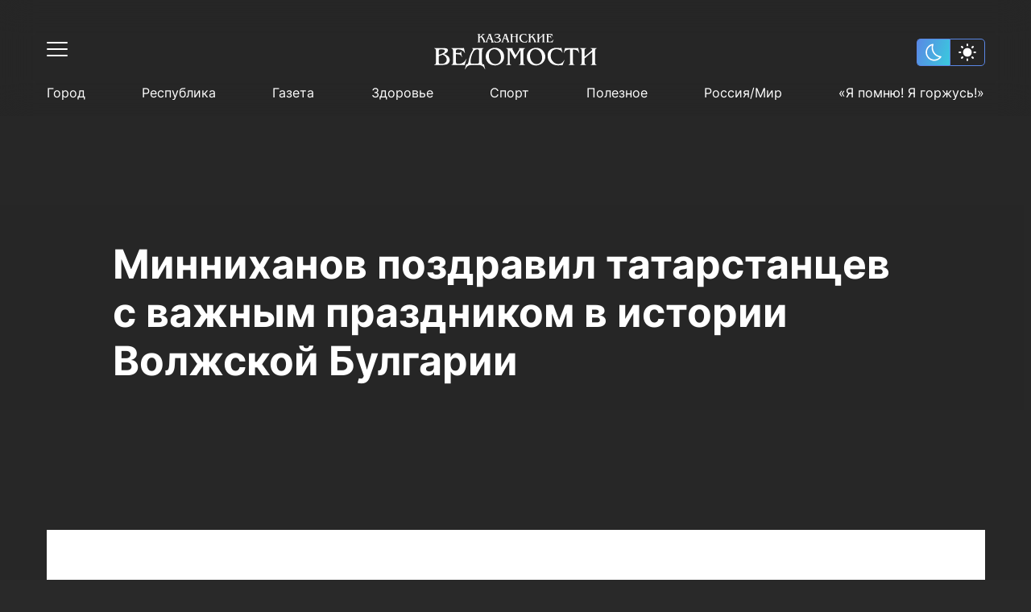

--- FILE ---
content_type: text/html; charset=UTF-8
request_url: https://kazved.ru/news/minnixanov-pozdravil-tatarstancev-s-vaznym-prazdnikom-v-istorii-volzskoi-bulgarii-5871442
body_size: 112832
content:
<!DOCTYPE html>
<html lang="ru_RU" prefix="og: http://ogp.me/ns#">

<head>

  <meta http-equiv="Content-Type" content="text/html; charset=utf-8"/>
  <meta name="viewport" content="width=device-width, initial-scale=1, maximum-scale=1, minimal-ui">
  <meta name="format-detection" content="telephone=no">
  <meta http-equiv="X-UA-Compatible" content="IE=edge">

  <title>Минниханов поздравил татарстанцев с важным праздником в истории Волжской Булгарии</title>

  <meta name="description" content="">
  <meta name="keywords" content="">
  <meta name="amphtml" content="https://kazved.ru/news/amp/minnixanov-pozdravil-tatarstancev-s-vaznym-prazdnikom-v-istorii-volzskoi-bulgarii-5871442">

  <link rel="icon" href="https://kazved.ru/favicon.ico" type="image/x-icon">
  <link href="https://kazved.ru/fonts/fonts.css" rel="stylesheet">
  <link rel="stylesheet" href="/css/app.css?id=c1e986d218060a10655b">

        <link rel="canonical" href="https://kazved.ru/news/minnixanov-pozdravil-tatarstancev-s-vaznym-prazdnikom-v-istorii-volzskoi-bulgarii-5871442" />

  <!-- These parameters are set in the `tatamedia/settings` module in the `Analytical` section -->

<meta name="yandex-verification" content="5eeedfe6bc38699a" />
<script src="https://yastatic.net/pcode/adfox/loader.js" crossorigin="anonymous"></script>
<meta content="T4883rauLOtqaclK9vJgz6oyDo3hQH6pdgw8gjsJxJM" name="google-site-verification" />





  
    <meta property="og:url" content="https://kazved.ru/news/minnixanov-pozdravil-tatarstancev-s-vaznym-prazdnikom-v-istorii-volzskoi-bulgarii-5871442">
  <meta property="og:title" content="Минниханов поздравил татарстанцев с важным праздником в истории Волжской Булгарии" />
  <meta property="og:locale" content="ru" />
  <meta name="image" content="https://kazved.ru/images/template/og_image.png">
  <meta property="og:image" content="https://kazved.ru/images/template/og_image.png">
  <meta property="vk:image" content="https://kazved.ru/images/template/og_image.png">
  <meta property="twitter:image" content="https://kazved.ru/images/template/og_image.png">
  <meta property='og:type' content='article'>
  <meta property='og:site_name' content='Казанские ведомости'>
  <meta property="og:description" content="">

  
  <script async src="https://moevideo.biz/embed/js/mvpt.min.js"></script>
</head>

<body class="dark-page">
    <script>
  if (localStorage.getItem("theme") == "light") {
      document.documentElement.classList.add('light-theme')
  }
</script>
    <div class="wrapper" id="wrapper-body">
        <div class="wrapper-holder">

                        <header class="header" id="header">
  <div class="container">
    <div class="header__top clearfix">
      <div class="header__top-left">
        <button class="header__toggle" data-menu="opener">
          <div class="header__toggle-line"></div>
          <div class="header__toggle-line"></div>
          <div class="header__toggle-line"></div>
        </button>
      </div>

      <a href="/" class="header__logo">
        <svg width="203" height="44" viewBox="0 0 203 44" fill="none" xmlns="http://www.w3.org/2000/svg" class="logo-svg">
  <path d="M0.586914 17.7793C4.68061 17.7793 8.7743 17.7793 12.868 17.7793C13.8464 17.7793 14.8247 17.856 15.7516 18.1374C17.4766 18.7002 18.1203 20.2095 17.2964 21.8467C16.9359 22.5886 16.3695 23.1514 15.6744 23.5607C14.799 24.0979 13.8721 24.5839 12.8937 25.1467C13.3057 25.3258 13.6404 25.4537 13.9751 25.5816C15.8031 26.3491 17.4509 27.2956 18.6609 28.9072C20.7464 31.67 20.2057 36.7607 15.5456 38.0653C13.4087 38.6537 11.2717 38.6537 9.13475 38.7305C6.45711 38.8072 3.77948 38.756 1.12759 38.756C0.947365 38.756 0.741393 38.7816 0.586914 38.6281C0.586914 38.5514 0.586914 38.4491 0.586914 38.3723C1.64252 38.2956 2.26044 37.8095 2.5179 36.8119C2.72387 36.0444 2.74962 35.277 2.74962 34.5095C2.74962 30.4165 2.74962 26.3491 2.74962 22.256C2.74962 21.5653 2.69813 20.8746 2.62089 20.1839C2.5179 19.1863 2.02872 18.47 0.998858 18.163C0.844379 18.163 0.715647 18.0863 0.586914 18.0351C0.586914 17.9584 0.586914 17.8816 0.586914 17.7793ZM6.30263 31.8746C6.32838 31.8746 6.32838 31.8746 6.30263 31.8746C6.30263 33.1281 6.30263 34.356 6.32838 35.6095C6.35413 36.7095 6.63734 37.0677 7.69295 37.2212C9.13475 37.4258 10.5766 37.2979 11.9926 37.0421C14.8762 36.5049 16.7815 33.4351 15.9061 30.6212C15.1852 28.2932 13.4859 26.8863 11.3232 25.9653C11.1172 25.8886 10.9627 25.9653 10.7825 26.0165C9.44371 26.5281 8.10489 27.0398 6.76607 27.5258C6.43137 27.6537 6.32838 27.8072 6.32838 28.1653C6.32838 29.3677 6.30263 30.6212 6.30263 31.8746ZM6.32838 26.1188C8.20787 25.5816 9.98438 24.9421 11.6322 23.97C12.3016 23.5607 12.9195 23.0746 13.3572 22.4095C14.2583 21.0793 13.7176 19.8514 12.1471 19.5444C10.6538 19.263 9.16049 19.2374 7.6672 19.4165C6.79182 19.5188 6.35413 19.9026 6.32838 20.7979C6.30263 22.5374 6.32838 24.277 6.32838 26.1188Z" fill="white"/>
  <path d="M94.2781 20.2858C94.1493 20.4393 94.2008 20.644 94.2008 20.8231C94.2008 25.3254 94.2008 29.8021 94.2008 34.3044C94.2008 35.0719 94.2266 35.8137 94.3038 36.5812C94.4068 37.5277 94.9732 38.1417 95.9001 38.3975C96.0546 38.4486 96.2863 38.3975 96.2606 38.6533C96.2348 38.8579 96.0288 38.7812 95.9001 38.7812C94.0464 38.7812 92.2184 38.7812 90.3646 38.7812C90.2359 38.7812 90.0299 38.8324 90.0042 38.6277C89.9784 38.423 90.1844 38.4486 90.3131 38.3975C91.3687 38.0649 91.8837 37.3486 91.9866 36.2742C92.0381 35.6603 92.0896 35.0463 92.0896 34.4579C92.0896 30.3905 92.0896 26.3231 92.0896 22.2556C92.0896 21.4626 92.0124 20.6696 91.8837 19.8765C91.7292 19.0324 91.24 18.5463 90.4418 18.2649C90.2874 18.2138 89.9784 18.2649 90.0299 17.9835C90.0556 17.7021 90.3389 17.83 90.4933 17.83C92.8878 17.83 95.2822 17.83 97.7024 17.83C97.8568 17.83 98.0628 17.7277 98.14 17.9579C98.1915 18.1626 97.9856 18.1626 97.8826 18.2649C97.5994 18.4951 97.5736 18.7765 97.7024 19.1091C97.9856 19.9021 98.4233 20.6184 98.8352 21.3603C99.7878 23.0998 100.74 24.8137 101.745 26.63C103.161 24.3277 104.499 22.1021 105.864 19.8765C106.044 19.5951 106.147 19.2626 106.199 18.93C106.224 18.6742 106.173 18.4696 105.993 18.3161C105.864 18.2137 105.555 18.1882 105.684 17.9324C105.761 17.7533 105.993 17.8556 106.147 17.83C108.387 17.83 110.653 17.83 112.893 17.83C113.073 17.83 113.33 17.7277 113.382 17.9579C113.433 18.2393 113.125 18.1882 112.97 18.2393C111.992 18.5463 111.502 19.2626 111.399 20.2347C111.322 20.8486 111.297 21.4882 111.297 22.1277C111.297 26.1696 111.297 30.237 111.297 34.2789C111.297 35.0719 111.374 35.8649 111.477 36.6579C111.605 37.5789 112.146 38.1161 112.996 38.3975C113.15 38.4486 113.382 38.3975 113.382 38.6277C113.356 38.8835 113.125 38.8068 112.996 38.8068C110.679 38.8068 108.361 38.8068 106.044 38.8068C105.915 38.8068 105.735 38.8835 105.658 38.6789C105.607 38.5254 105.735 38.4742 105.864 38.4486C107.177 38.0393 107.666 37.3998 107.666 35.9417C107.692 31.0556 107.692 26.1696 107.692 21.2579C107.692 20.9765 107.692 20.6696 107.563 20.337C106.43 22.1533 105.298 23.9696 104.139 25.8114C103.006 27.6277 101.873 29.4696 100.689 31.3626C100.226 30.5696 99.7878 29.8533 99.3759 29.1114C97.8054 26.3486 96.2091 23.5858 94.6385 20.8486C94.5098 20.644 94.3811 20.4649 94.2781 20.2858C94.2523 20.2858 94.2266 20.2858 94.2266 20.2858C94.2266 20.2858 94.2008 20.2858 94.2008 20.3114C94.2008 20.2858 94.2266 20.2858 94.2781 20.2858Z" fill="white"/>
  <path d="M196.801 22.3837C195.591 23.4325 194.484 24.379 193.377 25.3256C191.497 26.9372 189.644 28.5744 187.764 30.1604C187.429 30.4674 187.249 30.7488 187.249 31.2349C187.301 32.6418 187.249 34.0488 187.275 35.4814C187.301 36.8372 187.507 38.0907 189.154 38.4232C189.283 38.4488 189.335 38.5256 189.309 38.6535C189.309 38.807 189.18 38.807 189.077 38.807C188.614 38.807 188.15 38.807 187.687 38.807C185.859 38.807 184.031 38.807 182.203 38.807C182.023 38.807 181.714 38.9349 181.636 38.679C181.559 38.3465 181.92 38.4232 182.074 38.3721C182.975 38.0651 183.439 37.4256 183.542 36.5046C183.619 35.8907 183.67 35.2511 183.67 34.6116C183.67 30.4674 183.67 26.3488 183.67 22.2046C183.67 21.4116 183.593 20.6186 183.464 19.8256C183.31 18.9558 182.744 18.4953 181.945 18.2139C181.791 18.1628 181.559 18.1883 181.585 17.9581C181.636 17.7279 181.868 17.8046 182.023 17.8046C184.314 17.8046 186.606 17.8046 188.897 17.8046C189.026 17.8046 189.206 17.7279 189.257 17.9325C189.283 18.0349 189.257 18.1372 189.103 18.1628C187.687 18.3163 187.301 19.3651 187.249 20.4907C187.172 23.1 187.223 25.7093 187.223 28.4209C188.614 27.2442 189.901 26.1186 191.214 24.993C192.888 23.5349 194.587 22.0767 196.26 20.6186C196.981 20.0046 196.853 19.0069 196.029 18.5721C195.694 18.393 195.334 18.3163 194.947 18.1883C194.793 18.1372 194.638 18.1628 194.638 17.9581C194.664 17.779 194.819 17.8046 194.947 17.8046C197.316 17.8046 199.71 17.8046 202.079 17.8046C202.208 17.8046 202.362 17.779 202.362 17.9581C202.362 18.086 202.285 18.1372 202.182 18.1628C200.792 18.6744 200.354 19.2883 200.354 20.8488C200.354 25.8372 200.354 30.8511 200.354 35.8395C200.354 36.0697 200.406 36.3 200.431 36.5302C200.534 37.5279 201.101 38.1163 202.053 38.3977C202.208 38.4488 202.44 38.3976 202.362 38.679C202.311 38.8837 202.131 38.807 202.002 38.807C199.685 38.807 197.368 38.807 195.05 38.807C194.896 38.807 194.664 38.8837 194.664 38.6279C194.664 38.4744 194.819 38.4744 194.947 38.4488C196.029 38.2186 196.544 37.6558 196.647 36.5558C196.724 35.8139 196.75 35.0721 196.75 34.3558C196.75 30.6721 196.75 26.9628 196.75 23.279C196.801 23.0232 196.801 22.793 196.801 22.3837Z" fill="white"/>
  <path d="M40.3393 37.7072C41.3949 38.1165 41.7039 38.0398 42.2961 37.0932C42.9655 36.0188 43.1972 34.7909 43.3774 33.5886C44.0983 29.0863 45.5401 24.8398 48.089 21.0026C48.4237 20.5165 48.7327 20.0049 48.7327 19.3909C48.7584 18.8537 48.604 18.4444 48.0633 18.2398C47.9345 18.1886 47.7286 18.163 47.7543 17.9584C47.7801 17.7026 48.0118 17.8049 48.1663 17.8049C52.5947 17.8049 57.0488 17.8049 61.4772 17.8049C61.6317 17.8049 61.8634 17.7281 61.8891 17.9584C61.9149 18.163 61.7089 18.1374 61.5802 18.1886C60.5761 18.5212 60.0097 19.2886 59.9582 20.363C59.6749 25.3002 59.8809 30.2374 59.8552 35.1491C59.8552 35.8909 59.9839 36.6072 60.3186 37.2723C60.6791 37.963 61.1682 38.1421 61.8891 37.8095C62.1724 37.6816 62.3011 37.6049 62.4041 38.0142C62.8418 39.8305 63.3052 41.6212 63.7686 43.4374C63.8201 43.5909 63.9489 43.8723 63.7171 43.9491C63.4339 44.0514 63.4339 43.7188 63.3567 43.5398C62.2496 41.2374 60.6018 39.5746 58.0272 38.9863C57.4865 38.8584 56.9458 38.7816 56.4051 38.7816C53.1611 38.7816 49.917 38.7816 46.6472 38.7816C43.2487 38.7816 40.8543 40.3421 39.3867 43.3863C39.3352 43.4886 39.2837 43.6165 39.2322 43.7188C39.1807 43.8723 39.1292 44.0258 38.949 43.9491C38.743 43.8723 38.846 43.6932 38.8718 43.5653C39.1807 42.3374 39.4897 41.1351 39.7987 39.9072C39.9789 39.1909 40.1591 38.4491 40.3393 37.7072ZM56.2764 28.1398C56.2764 25.8886 56.2764 23.6374 56.2764 21.3863C56.2764 20.2095 55.916 19.6723 55.0406 19.4421C53.0838 18.956 50.9469 19.7746 49.814 21.4374C47.986 24.1235 46.8789 27.0909 46.2095 30.2374C45.8491 31.977 45.6431 33.7165 45.8233 35.5072C45.9006 36.5049 46.3383 36.9653 47.2651 37.0165C49.7111 37.17 52.1827 37.17 54.6286 37.0165C55.3753 36.9653 55.8387 36.556 56.0704 35.8909C56.1992 35.5584 56.2507 35.2002 56.2507 34.8421C56.2764 32.6165 56.2764 30.3909 56.2764 28.1398Z" fill="white"/>
  <path d="M75.87 39.1909C71.2356 39.0885 67.6568 37.2211 65.5971 32.9746C62.4818 26.6304 66.2665 19.0327 73.2438 17.6769C77.595 16.8327 81.5084 17.7537 84.598 21.0792C86.8894 23.5606 87.6104 26.5537 87.2757 29.8537C86.8122 34.4071 82.873 38.1932 78.0842 39.0118C77.3633 39.1397 76.6423 39.242 75.87 39.1909ZM83.4652 29.4444C83.4394 26.1444 82.1778 23.1002 79.9636 21.0537C76.2047 17.5746 70.8494 18.7513 69.0471 23.4583C68.2747 25.5048 68.1975 27.6025 68.6352 29.7257C69.1501 32.2327 70.2572 34.4327 72.3169 36.0955C74.9173 38.1676 78.9595 37.963 81.1737 35.6351C82.8472 33.8955 83.4909 31.7978 83.4652 29.4444Z" fill="white"/>
  <path d="M115.648 28.421C115.545 22.793 119.665 18.393 124.763 17.6C129.448 16.8582 133.594 18.0349 136.426 22.0512C140.674 28.0372 138.305 36.607 130.169 38.807C126.616 39.7535 123.141 39.3186 120.077 37.1186C117.657 35.4047 116.292 33 115.751 30.1093C115.648 29.4442 115.648 28.8558 115.648 28.421ZM134.572 30.1349C134.546 26.3489 133.671 23.9442 131.585 21.5907C128.084 17.6256 121.931 18.3419 120.103 23.6628C119.433 25.6582 119.356 27.6535 119.742 29.7C120.257 32.2582 121.364 34.4582 123.45 36.121C125.973 38.0907 130.35 38.1931 132.693 35.2C134.031 33.5117 134.598 31.593 134.572 30.1349Z" fill="white"/>
  <path d="M37.9962 39.1651C37.713 38.7558 37.3268 38.7814 36.9149 38.7814C32.126 38.7814 27.3114 38.7814 22.5226 38.7814C22.3681 38.7814 22.2136 38.7814 22.0849 38.7814C21.9819 38.7814 21.8789 38.7558 21.8789 38.6024C21.8789 38.4744 21.9304 38.4233 22.0591 38.3977C23.5524 38.0396 23.9129 36.9396 23.9129 35.6349C23.9386 30.7489 23.9386 25.8628 23.9129 20.9512C23.9129 19.6721 23.6039 18.4954 22.0849 18.1628C21.9561 18.1372 21.8789 18.1117 21.8789 17.9837C21.8789 17.8047 22.0076 17.8047 22.1364 17.8047C22.2909 17.8047 22.4453 17.8047 22.5741 17.8047C27.1312 17.8047 31.7141 17.8047 36.2712 17.8047C36.6574 17.8047 37.0436 17.8558 37.3783 17.4465C37.8675 19.5186 38.3052 21.514 38.7686 23.5093C38.7944 23.6372 38.8458 23.7651 38.6914 23.8419C38.4339 23.9698 38.4082 23.714 38.3567 23.5861C37.507 21.8465 36.1167 20.721 34.3402 20.0303C32.6667 19.3907 30.9159 19.1349 29.1137 19.4419C28.1096 19.621 27.7749 20.0047 27.5946 21.0023C27.4401 21.7954 27.5174 22.5884 27.4916 23.407C27.4916 23.6884 27.5946 23.7651 27.8778 23.7651C29.1909 23.7651 30.504 23.7907 31.8171 23.7396C32.7439 23.714 33.3361 23.1256 33.4906 22.2303C33.5163 22.0768 33.4648 21.8465 33.6965 21.8465C33.954 21.8465 33.8768 22.1023 33.9025 22.2303C34.2887 24.3024 34.6492 26.4 34.9839 28.4977C35.0096 28.6256 35.1641 28.8558 34.9066 28.9326C34.6492 28.9837 34.6749 28.7279 34.6234 28.6C34.3917 28.0117 34.1085 27.4489 33.748 26.9372C33.0271 25.9651 32.023 25.5303 30.8644 25.4535C29.8603 25.3768 28.882 25.3512 27.8778 25.3C27.5946 25.2744 27.4659 25.3512 27.4659 25.6837C27.5431 28.8558 27.3629 32.0535 27.5689 35.2256C27.6719 36.7093 28.1611 37.1698 30.0148 37.2977C34.5204 37.5791 37.8675 35.7117 40.0817 31.7977C40.2104 31.5931 40.2362 31.1326 40.5709 31.2861C40.9056 31.4396 40.5709 31.7721 40.4936 31.9768C39.7212 34.2791 38.9231 36.5814 38.1249 38.8837C38.1249 38.9349 38.0735 39.0117 37.9962 39.1651Z" fill="white"/>
  <path d="M158.361 17.114C158.85 19.1094 159.314 20.9512 159.751 22.7931C159.777 22.921 159.854 23.1001 159.674 23.1768C159.468 23.2535 159.443 23.0233 159.391 22.921C158.104 20.1582 154.525 18.8791 151.796 19.0838C147.522 19.3908 145.874 22.4861 145.385 25.4536C144.767 29.0861 145.823 32.2838 148.423 34.9187C151.075 37.6047 155.529 38.2954 158.541 36.5047C159.88 35.7117 160.833 34.5861 161.579 33.2559C161.657 33.1024 161.734 32.9489 161.811 32.821C161.888 32.6675 161.966 32.4884 162.197 32.6163C162.403 32.7187 162.223 32.8722 162.197 33.0001C161.631 34.4838 161.065 35.9675 160.472 37.4512C160.266 37.9629 160.189 38.6536 159.829 38.9094C159.468 39.1652 158.773 39.0117 158.232 39.0117C156.739 39.0373 155.272 39.2163 153.778 39.1396C150.586 38.9605 147.573 38.2698 145.153 36.0187C142.476 33.5117 141.24 30.3908 141.368 26.7326C141.446 24.814 141.883 22.9722 143.042 21.4117C144.638 19.2117 146.955 18.1629 149.582 17.6256C151.461 17.2419 153.341 17.3698 155.22 17.5745C155.838 17.6512 156.456 17.7024 157.048 17.728C157.537 17.8047 158.001 17.7024 158.361 17.114Z" fill="white"/>
  <path d="M179.19 17.4465C179.68 19.4675 180.169 21.4372 180.658 23.407C180.684 23.5093 180.838 23.6372 180.632 23.7396C180.426 23.8419 180.375 23.6884 180.297 23.5605C180.014 22.8954 179.654 22.2814 179.165 21.7442C177.826 20.2605 176.075 19.7233 174.17 19.5954C172.831 19.493 172.831 19.5442 172.831 20.8744C172.831 25.5303 172.831 30.1861 172.831 34.8675C172.831 35.5837 172.882 36.3 173.037 36.9907C173.217 37.7837 173.681 38.3465 174.582 38.4233C174.736 38.4489 174.916 38.4233 174.916 38.6279C174.916 38.8582 174.71 38.7814 174.582 38.7814C172.239 38.7814 169.922 38.7814 167.579 38.7814C167.476 38.7814 167.295 38.8326 167.27 38.6535C167.244 38.5512 167.295 38.4489 167.424 38.4233C169.046 38.2954 169.149 37.0675 169.304 35.8651C169.329 35.5837 169.304 35.3279 169.304 35.0465C169.304 30.0837 169.304 25.121 169.329 20.1837C169.329 19.5698 169.123 19.4675 168.583 19.493C167.476 19.5442 166.394 19.6977 165.339 20.0814C163.717 20.6698 162.635 21.821 161.94 23.3814C161.863 23.5349 161.889 23.8163 161.606 23.7396C161.348 23.6628 161.503 23.4326 161.554 23.3047C162.017 21.3861 162.507 19.4419 163.022 17.4721C163.434 17.8303 163.897 17.8047 164.36 17.8047C168.815 17.8047 173.269 17.8047 177.749 17.8047C178.212 17.8047 178.727 17.8047 179.19 17.4465Z" fill="white"/>
  <path d="M67.7594 0.358101C68.9953 0.358101 70.1539 0.358101 71.3125 0.358101C70.6688 0.741822 70.849 1.22787 71.0292 1.76508C71.9046 4.22089 72.7543 6.67671 73.6296 9.13252C73.8099 9.64415 73.9128 10.2325 74.5565 10.4372C74.6337 10.4628 74.6338 10.5139 74.6338 10.5651C74.6338 10.6162 74.5565 10.6418 74.505 10.6418C74.4278 10.6418 74.3763 10.6418 74.299 10.6418C73.3207 10.6418 72.3681 10.6418 71.3897 10.6418C71.2867 10.6418 71.158 10.6674 71.055 10.5651C71.055 10.5395 71.055 10.4883 71.0807 10.4883C71.7501 10.1814 71.9561 9.77205 71.7244 8.87671C71.3639 7.52089 70.2826 6.77903 69.0468 6.31857C68.6091 6.1395 68.1199 5.96043 67.6822 6.08833C67.193 6.24182 67.2445 6.83019 67.09 7.2395C66.8068 7.95577 66.4464 8.67205 66.3691 9.4395C66.3176 10.079 66.4464 10.2581 67.0643 10.4372C67.1158 10.4628 67.1415 10.4883 67.1673 10.5907C65.1848 10.5907 63.2023 10.5907 61.1426 10.5907C61.7863 10.1302 61.8635 9.92554 61.6575 9.18368C61.1941 7.59764 60.3445 6.24182 59.3146 4.93717C59.1086 4.65578 58.8512 4.39996 58.6452 4.11857C58.5422 3.99066 58.465 3.99066 58.3362 4.09298C57.9243 4.42554 57.5123 4.7581 57.1004 5.06508C56.9717 5.1674 57.0232 5.29531 57.0232 5.42322C57.0232 6.47205 57.0232 7.52089 57.0232 8.59531C57.0232 9.41391 56.9717 10.2581 58.053 10.4628C57.95 10.6418 57.8213 10.5907 57.7183 10.5907C56.6627 10.5907 55.6329 10.5907 54.5772 10.5907C54.4743 10.5907 54.294 10.6418 54.2683 10.4883C54.2425 10.3348 54.4228 10.386 54.5 10.3604C54.9119 10.1814 55.1437 9.87438 55.1952 9.4395C55.2467 9.05577 55.2724 8.67205 55.2724 8.26275C55.2724 6.36973 55.2724 4.47671 55.2724 2.60926C55.2724 2.22554 55.2467 1.84182 55.1952 1.43252C55.1437 0.869729 54.809 0.537171 54.2168 0.434845C54.2425 0.409264 54.2425 0.383682 54.2683 0.33252C55.5299 0.33252 56.7657 0.33252 58.0273 0.33252C58.0273 0.383682 58.0273 0.383682 58.0273 0.409264C57.1519 0.588333 57.0232 1.25345 57.0232 1.96973C57.0232 2.66043 57.0232 3.35112 57.0232 4.09298C57.847 3.45345 58.6194 2.86508 59.3403 2.19996C59.6493 1.94415 59.9325 1.66275 60.19 1.33019C60.6019 0.818566 60.5762 0.71624 59.984 0.33252C61.3228 0.33252 62.5844 0.33252 63.846 0.33252C63.8202 0.358101 63.8202 0.434845 63.7945 0.434845C62.9191 0.434845 62.2754 0.869729 61.6318 1.40694C61.0911 1.8674 60.5247 2.30229 59.9583 2.76275C59.8038 2.89066 59.7265 2.9674 59.9068 3.14647C61.5545 4.68136 62.5587 6.62554 63.3825 8.67205C63.5628 9.08136 63.7172 9.51624 63.949 9.89996C64.2322 10.4116 64.4381 10.386 64.7729 9.92554C65.262 9.20926 65.5195 8.36508 65.8542 7.57205C66.6266 5.57671 67.3732 3.58136 68.1199 1.58601C68.4288 0.89531 68.4031 0.869729 67.7594 0.358101ZM70.7975 6.29298C70.8233 6.31857 70.8233 6.36973 70.8748 6.34415C70.8748 6.34415 70.8748 6.29298 70.849 6.2674C70.3083 4.70694 69.7677 3.17205 69.2012 1.53484C68.7378 2.76275 68.2744 3.91391 67.8367 5.0395C67.7852 5.19298 67.8109 5.26973 67.9912 5.24415C69.0725 5.24415 69.9736 5.62787 70.7975 6.29298Z" fill="white"/>
  <path d="M134.366 0.358154C135.602 0.358154 136.863 0.358154 138.099 0.358154C137.842 0.537224 137.533 0.588387 137.352 0.869782C137.172 1.17676 137.095 1.50932 137.095 1.84188C137.095 4.24653 137.069 6.6256 137.095 9.03025C137.095 9.6442 137.224 10.2326 137.97 10.4116C138.048 10.4372 138.099 10.4628 138.073 10.5395C138.048 10.6163 137.97 10.6163 137.919 10.6163C136.786 10.6163 135.627 10.6163 134.495 10.6163C134.417 10.6163 134.314 10.6419 134.314 10.514C134.314 10.4372 134.392 10.4372 134.469 10.4116C135.009 10.2582 135.215 10.0279 135.267 9.46513C135.421 7.21397 135.293 4.93722 135.344 2.68606C135.19 2.6349 135.138 2.73722 135.061 2.81397C133.645 4.04188 132.203 5.26978 130.787 6.49769C130.658 6.60001 130.607 6.70234 130.633 6.85583C130.658 7.70001 130.607 8.51862 130.684 9.3628C130.736 9.90001 130.941 10.2837 131.482 10.4116C131.534 10.4372 131.637 10.4116 131.637 10.514C131.637 10.6163 131.534 10.6163 131.456 10.6163C130.324 10.6163 129.165 10.6163 128.032 10.6163C127.955 10.6163 127.878 10.6163 127.878 10.5395C127.852 10.4628 127.929 10.4372 128.006 10.4116C128.753 10.2582 128.882 9.66978 128.882 9.08141C128.908 6.67676 128.908 4.29769 128.882 1.89304C128.882 1.20234 128.702 0.588387 127.826 0.46048C127.852 0.434898 127.878 0.409317 127.903 0.358154C129.165 0.358154 130.401 0.358154 131.662 0.358154C131.199 0.486061 130.89 0.767457 130.761 1.22792C130.684 1.48374 130.684 1.76513 130.658 2.04653C130.658 3.17211 130.658 4.29769 130.658 5.5256C130.993 5.2442 131.276 5.01397 131.559 4.75815C132.718 3.76048 133.877 2.76281 135.035 1.76513C135.499 1.35583 135.421 0.869782 134.829 0.63955C134.675 0.562805 134.495 0.537224 134.314 0.46048C134.366 0.409317 134.366 0.383736 134.366 0.358154Z" fill="white"/>
  <path d="M98.5784 0.358048C97.7288 0.58828 97.6 1.20223 97.6 1.94409C97.6 2.32781 97.4198 2.83944 97.6258 3.06968C97.8575 3.32549 98.3724 3.14642 98.7586 3.14642C99.8142 3.14642 100.87 3.14642 101.951 3.14642C102.183 3.14642 102.286 3.09526 102.26 2.83944C102.234 2.40456 102.26 1.99526 102.209 1.56037C102.157 0.946419 101.925 0.485954 101.23 0.358048C102.492 0.358048 103.728 0.358048 104.989 0.358048C104.989 0.460373 104.912 0.460373 104.861 0.460373C104.371 0.58828 104.088 0.920838 104.062 1.48363C103.908 3.14642 104.011 4.80921 104.011 6.472C104.011 7.41851 103.959 8.36502 104.062 9.31153C104.114 9.84874 104.346 10.2069 104.886 10.3604C104.938 10.386 105.015 10.3604 105.015 10.4627C105.015 10.5394 104.938 10.565 104.886 10.565C103.702 10.565 102.492 10.565 101.308 10.5394C101.282 10.5394 101.282 10.5139 101.256 10.4883C101.256 10.4627 101.282 10.4115 101.282 10.4115C102.08 10.3092 102.234 9.72084 102.234 9.0813C102.26 7.41851 102.234 5.7813 102.26 4.11851C102.26 3.88828 102.157 3.8627 101.977 3.8627C100.612 3.8627 99.2478 3.8627 97.8833 3.8627C97.6515 3.8627 97.5486 3.91386 97.5743 4.16967C97.6001 5.88363 97.5486 7.572 97.6258 9.28595C97.6515 9.89991 97.9862 10.2836 98.5784 10.5139C97.3168 10.5139 96.081 10.5139 94.7937 10.5139C94.8194 10.4627 94.8452 10.4115 94.8709 10.4115C95.5661 10.258 95.7978 9.95107 95.7978 9.0813C95.8235 6.65107 95.8235 4.24642 95.7978 1.81619C95.7978 1.15107 95.5918 0.613861 94.8452 0.434792C94.8194 0.434792 94.7937 0.383629 94.7422 0.306885C96.081 0.358048 97.3426 0.358048 98.5784 0.358048Z" fill="white"/>
  <path d="M127.697 10.4628C127.568 10.6163 127.465 10.5907 127.362 10.5907C126.41 10.5907 125.457 10.5907 124.504 10.5907C124.401 10.5907 124.247 10.6419 124.221 10.514C124.17 10.3605 124.35 10.3861 124.427 10.3605C124.685 10.2326 124.736 10.0024 124.71 9.72098C124.685 8.87679 124.298 8.16051 123.912 7.41865C123.32 6.24191 122.548 5.14191 121.647 4.16981C121.518 4.01632 121.415 3.93958 121.235 4.11865C121.209 4.14423 121.183 4.16981 121.132 4.19539C120.745 4.52795 120.205 4.75819 119.999 5.16749C119.793 5.57679 119.947 6.13958 119.947 6.62563C119.973 7.57214 119.87 8.51865 119.999 9.46516C120.076 9.95121 120.308 10.2582 120.771 10.3605C120.848 10.3861 120.951 10.3605 120.926 10.4884C120.926 10.5652 120.823 10.5652 120.771 10.5652C119.638 10.5652 118.48 10.5652 117.347 10.5652C117.27 10.5652 117.167 10.5652 117.167 10.4628C117.167 10.3605 117.244 10.3861 117.295 10.3605C117.836 10.207 118.068 9.8233 118.119 9.28609C118.222 8.08377 118.171 6.85586 118.171 5.65353C118.171 4.29772 118.248 2.94191 118.119 1.58609C118.068 0.99772 117.862 0.562836 117.244 0.409348C117.218 0.409348 117.192 0.358185 117.115 0.281441C118.428 0.281441 119.69 0.281441 120.926 0.281441C120.514 0.460511 120.128 0.63958 120.025 1.10005C119.973 1.33028 119.922 1.58609 119.922 1.84191C119.896 2.5326 119.922 3.24888 119.922 3.99074C120.256 3.83725 120.462 3.60702 120.72 3.42795C121.415 2.89074 122.084 2.32795 122.702 1.714C122.831 1.58609 122.934 1.45818 123.037 1.33028C123.475 0.793069 123.475 0.690743 122.908 0.255859C124.221 0.255859 125.483 0.255859 126.744 0.255859C126.693 0.434929 126.564 0.383766 126.487 0.383766C125.998 0.434929 125.534 0.562836 125.148 0.869813C124.376 1.45818 123.629 2.07214 122.882 2.66051C122.754 2.76284 122.599 2.83958 122.805 3.04423C124.453 4.57911 125.457 6.5233 126.281 8.56981C126.384 8.80005 126.487 9.03028 126.59 9.28609C126.822 9.90005 127.079 10.3349 127.697 10.4628Z" fill="white"/>
  <path d="M147.445 10.7953C147.264 10.5906 147.058 10.6162 146.852 10.6162C144.535 10.6162 142.244 10.6162 139.927 10.6162C139.798 10.6162 139.643 10.6418 139.515 10.565C139.515 10.5394 139.515 10.4883 139.54 10.4883C140.261 10.2836 140.493 9.772 140.493 9.0813C140.519 6.59991 140.545 4.14409 140.467 1.6627C140.442 1.09991 140.236 0.690603 139.643 0.537114C139.592 0.511533 139.515 0.511533 139.515 0.409207C139.618 0.332463 139.772 0.358045 139.901 0.358045C142.115 0.358045 144.303 0.358045 146.518 0.358045C146.595 0.358045 146.698 0.383626 146.749 0.358045C147.239 0.102231 147.187 0.485952 147.239 0.741766C147.419 1.48363 147.573 2.22549 147.754 2.96735C147.779 3.06967 147.831 3.19758 147.779 3.29991C147.651 3.35107 147.651 3.24874 147.625 3.19758C146.981 1.94409 145.9 1.3813 144.561 1.15107C144.098 1.07432 143.608 1.02316 143.119 1.12549C142.604 1.22781 142.347 1.45804 142.321 1.96967C142.295 2.32781 142.321 2.66037 142.295 3.01851C142.295 3.19758 142.347 3.24874 142.527 3.24874C143.119 3.24874 143.737 3.24874 144.329 3.24874C144.818 3.22316 145.076 2.99293 145.205 2.4813C145.23 2.43014 145.205 2.35339 145.282 2.32781C145.359 2.32781 145.385 2.37898 145.411 2.45572C145.617 3.5813 145.797 4.6813 146.003 5.80688C145.797 5.83246 145.797 5.70456 145.771 5.60223C145.436 4.60456 144.741 4.06735 143.686 4.04177C143.248 4.04177 142.707 3.88828 142.424 4.06735C142.115 4.272 142.321 4.86037 142.321 5.26967C142.295 6.36967 142.321 7.46967 142.321 8.59525C142.321 9.54177 142.63 9.84874 143.583 9.87432C145.745 9.97665 147.342 9.10688 148.423 7.23944C148.449 7.18828 148.5 7.13711 148.526 7.06037C148.577 6.98363 148.603 6.85572 148.706 6.90688C148.835 6.95805 148.758 7.06037 148.732 7.13711C148.294 8.33944 147.882 9.54177 147.445 10.7953Z" fill="white"/>
  <path d="M90.9316 0.409397C90.2879 0.741955 90.4424 1.228 90.6226 1.73963C91.4723 4.14428 92.2961 6.54893 93.1715 8.95358C93.3775 9.51637 93.4547 10.2071 94.1756 10.4373C94.2014 10.4373 94.2271 10.4885 94.2271 10.514C94.2271 10.5908 94.1756 10.5908 94.1241 10.5908C92.9656 10.5908 91.807 10.5908 90.6484 10.5908C90.6741 10.514 90.6484 10.4885 90.6741 10.4885C91.498 9.90009 91.6782 9.2094 91.1633 8.31405C90.3394 6.88149 89.0521 6.19079 87.4043 6.0373C87.1983 6.01172 87.0954 6.08847 87.0181 6.29312C86.7349 7.1373 86.426 7.98149 86.117 8.80009C86.014 9.05591 86.014 9.3373 85.9625 9.59312C85.911 9.95126 86.1685 10.2838 86.5289 10.3861C86.6319 10.4117 86.7349 10.3861 86.8379 10.5396C85.7308 10.5396 84.6752 10.5396 83.5166 10.5396C83.7998 10.3094 84.1345 10.335 84.289 10.0792C84.495 9.79777 84.6752 9.51637 84.8039 9.2094C85.8338 6.67684 86.8121 4.1187 87.739 1.56056C87.7905 1.45823 87.7905 1.33033 87.842 1.228C87.945 0.921025 87.8935 0.665211 87.5588 0.511723C87.5073 0.486141 87.4043 0.46056 87.4301 0.358234C87.4558 0.28149 87.533 0.307072 87.5845 0.307072C88.6916 0.307072 89.773 0.307072 90.8801 0.307072C90.9058 0.358234 90.9316 0.383816 90.9316 0.409397ZM87.3528 5.2187C89.1808 5.47451 89.1808 5.47451 90.4681 6.39544C89.9017 4.78382 89.3353 3.19777 88.7689 1.53498C88.2797 2.78847 87.8163 3.99079 87.3528 5.2187Z" fill="white"/>
  <path d="M80.1696 4.57891C81.0964 4.80915 81.9461 5.03938 82.5897 5.65333C83.7226 6.70217 83.6968 8.54403 82.5125 9.59287C81.4826 10.5138 80.2468 10.8719 78.908 10.8208C77.8524 10.7952 76.8225 10.6929 75.7669 10.7184C75.6382 10.7184 75.5352 10.7184 75.5094 10.565C75.2262 9.61845 74.943 8.69752 74.6855 7.75101C74.8915 7.72542 74.9173 7.85333 74.9688 7.95566C76.2303 10.2068 78.7535 10.4115 80.6073 9.38822C81.4569 8.92775 81.7144 8.10915 81.6114 7.18822C81.5341 6.31845 80.9677 5.8324 80.1953 5.55101C79.2684 5.24403 78.2901 5.11612 77.3117 5.16729C77.0027 5.16729 76.9255 5.09054 76.9255 4.78356C76.9255 4.47659 77.0027 4.37426 77.3117 4.37426C78.3158 4.37426 79.2684 4.19519 80.0923 3.58124C80.7875 3.06961 80.942 2.14868 80.427 1.53473C80.1181 1.17659 79.7061 0.997518 79.2684 0.971936C77.7494 0.844029 76.5136 1.12542 75.6124 2.66031C75.5352 2.76263 75.5094 2.99287 75.355 2.9417C75.1747 2.86496 75.355 2.68589 75.3807 2.55798C75.6382 1.79054 75.9471 1.0231 76.2046 0.255657C76.2561 0.0765873 76.2818 -0.0513197 76.4878 0.12775C76.7195 0.30682 76.977 0.230076 77.2345 0.204494C78.0583 0.102169 78.8822 0.0254245 79.7061 0.0765873C80.4785 0.12775 81.1994 0.357983 81.8173 0.792866C82.8987 1.53473 82.8472 2.91612 81.7401 3.76031C81.2509 4.09287 80.7617 4.29752 80.1696 4.57891Z" fill="white"/>
  <path d="M114.67 0C114.927 1.02326 115.133 1.96977 115.391 2.94186C115.185 2.94186 115.185 2.83953 115.159 2.76279C114.207 1.02326 111.709 0.511628 110.087 1.30465C109.109 1.7907 108.671 2.68605 108.388 3.65814C107.744 5.88372 108.877 8.54419 110.937 9.51628C112.919 10.4372 115.03 10.0535 116.241 7.87907C116.266 7.80232 116.318 7.75116 116.344 7.67442C116.395 7.59767 116.447 7.54651 116.524 7.59767C116.601 7.64884 116.549 7.7 116.524 7.77674C116.163 8.69767 115.803 9.64419 115.442 10.5651C115.391 10.693 115.339 10.7442 115.185 10.7442C114.181 10.693 113.177 10.8721 112.173 10.8209C109.649 10.6674 107.538 9.4907 106.663 6.98372C106.045 5.24419 106.122 3.53023 107.229 1.96977C107.976 0.946512 109.083 0.511628 110.293 0.255814C111.477 -0.0255814 112.662 0.230233 113.846 0.281395C114.181 0.306977 114.438 0.281395 114.67 0Z" fill="white"/>
  </svg>
        </a>

      <div class="header__top-right">
        <div class="header__switch">
            <div class="switch-select">
              <button class="switch-select__item active" data-theme="dark">
                  <svg class="svg-fill" width="20" height="22" viewBox="0 0 20 22" fill="none" xmlns="http://www.w3.org/2000/svg">
                      <path d="M7.97044 2.39888C7.59798 3.98912 7.54733 5.6378 7.82146 7.24791C8.0956 8.85802 8.68899 10.397 9.56672 11.7744C10.4444 13.1518 11.5888 14.3397 12.9324 15.2683C14.276 16.1969 15.7918 16.8474 17.3906 17.1815C16.55 18.0512 15.5433 18.7431 14.4303 19.2163C13.3172 19.6894 12.1204 19.9341 10.9109 19.9359C10.7988 19.9359 10.685 19.9399 10.5713 19.9359C8.46556 19.8617 6.45239 19.0522 4.88148 17.648C3.31057 16.2439 2.2812 14.3337 1.9722 12.2495C1.6632 10.1653 2.09409 8.03869 3.19002 6.23913C4.28595 4.43958 5.97766 3.08081 7.97125 2.39888H7.97044ZM9.17132 0.4375C9.12363 0.437661 9.07605 0.442011 9.02913 0.4505C6.44263 0.910799 4.11785 2.31168 2.50239 4.38343C0.886936 6.45518 0.0950135 9.05132 0.2791 11.672C0.463186 14.2927 1.61026 16.7526 3.49948 18.5782C5.3887 20.4037 7.88649 21.4659 10.5119 21.5601C10.6452 21.5649 10.7784 21.5601 10.9101 21.5601C12.6155 21.5612 14.296 21.1516 15.8097 20.366C17.3234 19.5804 18.6256 18.4418 19.6063 17.0466C19.6857 16.9264 19.7321 16.7873 19.7407 16.6434C19.7494 16.4996 19.72 16.356 19.6555 16.2271C19.591 16.0982 19.4937 15.9885 19.3734 15.9092C19.253 15.8298 19.1139 15.7836 18.9701 15.7751C17.3469 15.6326 15.7782 15.1188 14.3853 14.2734C12.9924 13.428 11.8125 12.2737 10.9368 10.8996C10.0611 9.52545 9.51318 7.96839 9.33526 6.34873C9.15733 4.72907 9.35422 3.09019 9.91069 1.55875C9.95803 1.43617 9.97539 1.30405 9.96133 1.1734C9.94727 1.04275 9.9022 0.91735 9.82986 0.807649C9.75752 0.697949 9.66001 0.607122 9.54546 0.542736C9.43091 0.47835 9.30263 0.44227 9.17132 0.4375V0.4375Z" fill="white"/>
                  </svg>
              </button>
              <button class="switch-select__item " data-theme="light">
                  <svg class="svg-fill" width="22" height="22" viewBox="0 0 22 22" fill="none" xmlns="http://www.w3.org/2000/svg">
                      <path d="M11 1.25V2.33333V1.25ZM11 19.6667V20.75V19.6667ZM20.75 11H19.6667H20.75ZM2.33333 11H1.25H2.33333ZM17.8943 17.8943L17.1284 17.1284L17.8943 17.8943ZM4.87158 4.87158L4.10567 4.10567L4.87158 4.87158ZM17.8943 4.10567L17.1284 4.87158L17.8943 4.10567ZM4.87158 17.1284L4.10567 17.8943L4.87158 17.1284ZM15.3333 11C15.3333 12.1493 14.8768 13.2515 14.0641 14.0641C13.2515 14.8768 12.1493 15.3333 11 15.3333C9.85073 15.3333 8.74853 14.8768 7.93587 14.0641C7.12321 13.2515 6.66667 12.1493 6.66667 11C6.66667 9.85073 7.12321 8.74853 7.93587 7.93587C8.74853 7.12321 9.85073 6.66667 11 6.66667C12.1493 6.66667 13.2515 7.12321 14.0641 7.93587C14.8768 8.74853 15.3333 9.85073 15.3333 11V11Z" stroke="white" stroke-width="2.16667" stroke-linecap="round" stroke-linejoin="round"/>
                  </svg>
              </button>
            </div>
        </div>
      </div>
    </div>
    <div class="header__bot hide-sm">
      <div class="primary" id="primary">
    <nav class="primary__nav" id="primary-nav">
        
            <a href="/news/rubric/list/gorod" class="primary__item">
                Город
            </a>

        
            <a href="/news/rubric/list/respublika" class="primary__item">
                Республика
            </a>

        
            <a href="/news/rubric/list/gazeta" class="primary__item">
                Газета
            </a>

        
            <a href="/news/rubric/list/zdorove" class="primary__item">
                Здоровье
            </a>

        
            <a href="/news/rubric/list/sport" class="primary__item">
                Спорт
            </a>

        
            <a href="/news/rubric/list/poleznoe" class="primary__item">
                Полезное
            </a>

        
            <a href="/news/rubric/list/rossiya-mir" class="primary__item">
                Россия/Мир
            </a>

        
            <a href="/news/rubric/list/ya-pomnyu-ya-gorzhus" class="primary__item">
                «Я помню! Я горжусь!»
            </a>

            </nav>
</div>
    </div>
  </div>

</header>
            <div id="menu" class="menu">
  <div class="menu-wrap">
    <div class="menu-content">
      <button class="header__toggle" data-menu="closer" id="close-btn">
        <div class="header__toggle-line"></div>
        <div class="header__toggle-line"></div>
        <div class="header__toggle-line"></div>
      </button>

      <div class="menu__search">
        <div class="search">
    <form action="https://kazved.ru/search" method="get" target="_self" accept-charset="utf-8">
        <input type="hidden" name="searchid" value="2496959" />
        <input type="hidden" name="l10n" value="ru" />
        <input type="hidden" name="reqenc" value="" />
        <div class="search-group">
            <button type="submit" class="search-group__btn">
                <svg width="20" height="20" viewBox="0 0 20 20" fill="none" xmlns="http://www.w3.org/2000/svg" class="svg-fill">
  <path d="M8.75 0C3.92538 0 0 3.92538 0 8.75C0 13.5749 3.92538 17.5 8.75 17.5C13.5749 17.5 17.5 13.5749 17.5 8.75C17.5 3.92538 13.5749 0 8.75 0ZM8.75 15.8846C4.816 15.8846 1.61539 12.684 1.61539 8.75003C1.61539 4.81604 4.816 1.61538 8.75 1.61538C12.684 1.61538 15.8846 4.816 15.8846 8.75C15.8846 12.684 12.684 15.8846 8.75 15.8846Z" fill="white"/>
  <path d="M8.75 0C3.92538 0 0 3.92538 0 8.75C0 13.5749 3.92538 17.5 8.75 17.5C13.5749 17.5 17.5 13.5749 17.5 8.75C17.5 3.92538 13.5749 0 8.75 0ZM8.75 15.8846C4.816 15.8846 1.61539 12.684 1.61539 8.75003C1.61539 4.81604 4.816 1.61538 8.75 1.61538C12.684 1.61538 15.8846 4.816 15.8846 8.75C15.8846 12.684 12.684 15.8846 8.75 15.8846Z" stroke="white"/>
  <path d="M19.7632 18.6204L15.1296 13.9868C14.8139 13.6711 14.3025 13.6711 13.9868 13.9868C13.6711 14.3023 13.6711 14.8141 13.9868 15.1296L18.6204 19.7632C18.7783 19.9211 18.9849 20 19.1918 20C19.3984 20 19.6053 19.9211 19.7632 19.7632C20.0789 19.4477 20.0789 18.9359 19.7632 18.6204Z" fill="white"/>
  <path d="M19.7632 18.6204L15.1296 13.9868C14.8139 13.6711 14.3025 13.6711 13.9868 13.9868C13.6711 14.3023 13.6711 14.8141 13.9868 15.1296L18.6204 19.7632C18.7783 19.9211 18.9849 20 19.1918 20C19.3984 20 19.6053 19.9211 19.7632 19.7632C20.0789 19.4477 20.0789 18.9359 19.7632 18.6204Z" stroke="white"/>
</svg>            </button>
            <input name="text" class="search-group__input" id="search-input" value=""
                placeholder="Поиск" type="text">
        </div>
    </form>
</div>
      </div>

      <div class="menu__nav">
        <div class="row row-pad">
          <div class="col-1-2 hide-sm">
            <div class="menu-nav">
    <ul class="menu-list">
        
            <li class="menu-list__item">
                <a href="/structure/gorodskie-vedomstva" class="menu-title">
                    Городские ведомства
                </a>
            </li>
                        
        
            <li class="menu-list__item">
                <a href="/structure/personalii-gorodskix-cinovnikov" class="menu-title">
                    Персоналии  городских чиновников
                </a>
            </li>
                        
        
            <li class="menu-list__item">
                <a href="/structure/profile/zkx" class="menu-title">
                    ЖКХ
                </a>
            </li>
                        
            </ul>
        
</div>
          </div>
          <div class="col-1-2 col-sm-full">
            <ul class="primary__list">
            <li class="primary__list-item">
            <a href="/news/rubric/list/gorod" class="primary__item" target="_blank">
                Город
            </a>
        </li>
            <li class="primary__list-item">
            <a href="/news/rubric/list/respublika" class="primary__item" target="_blank">
                Республика
            </a>
        </li>
            <li class="primary__list-item">
            <a href="/news/rubric/list/gazeta" class="primary__item" target="_blank">
                Газета
            </a>
        </li>
            <li class="primary__list-item">
            <a href="/news/rubric/list/zdorove" class="primary__item" target="_blank">
                Здоровье
            </a>
        </li>
            <li class="primary__list-item">
            <a href="/news/rubric/list/sport" class="primary__item" target="_blank">
                Спорт
            </a>
        </li>
            <li class="primary__list-item">
            <a href="/news/rubric/list/poleznoe" class="primary__item" target="_blank">
                Полезное
            </a>
        </li>
            <li class="primary__list-item">
            <a href="/news/rubric/list/rossiya-mir" class="primary__item" target="_blank">
                Россия/Мир
            </a>
        </li>
            <li class="primary__list-item">
            <a href="/news/rubric/list/ya-pomnyu-ya-gorzhus" class="primary__item" target="_blank">
                «Я помню! Я горжусь!»
            </a>
        </li>
    </ul>

          </div>
        </div>
        <div class="socials">

  <a class="socials__item" href="https://twitter.com/kazved" target="_blank">
    <svg width="22" height="18" viewBox="0 0 22 18" fill="none" xmlns="http://www.w3.org/2000/svg">
      <path d="M21.2018 2.45685C20.4248 2.792 19.5793 3.03321 18.7084 3.12716C19.6126 2.58998 20.2897 1.74134 20.6127 0.74044C19.7642 1.24518 18.8347 1.59911 17.8654 1.78653C17.4603 1.35344 16.9703 1.00841 16.426 0.772959C15.8817 0.537506 15.2948 0.416669 14.7018 0.417979C12.3023 0.417979 10.3727 2.3629 10.3727 4.74962C10.3727 5.08478 10.4133 5.41993 10.4793 5.74239C6.88652 5.5545 3.68223 3.8381 1.55195 1.21017C1.16379 1.87316 0.960386 2.62805 0.96289 3.3963C0.96289 4.89942 1.72715 6.22482 2.89258 7.00431C2.20577 6.97726 1.53505 6.78848 0.934961 6.45333V6.50665C0.934961 8.61153 2.42285 10.3559 4.40586 10.757C4.03353 10.8538 3.65051 10.9032 3.26582 10.9043C2.98398 10.9043 2.71738 10.8764 2.44824 10.8383C2.99668 12.5547 4.59375 13.8014 6.49551 13.842C5.00762 15.0074 3.14395 15.693 1.12031 15.693C0.757227 15.693 0.42207 15.6803 0.0742188 15.6397C1.99375 16.8711 4.27129 17.582 6.72402 17.582C14.6865 17.582 19.0436 10.9856 19.0436 5.25997C19.0436 5.07208 19.0436 4.88419 19.0309 4.6963C19.8738 4.07931 20.6127 3.31505 21.2018 2.45685Z" fill="white"/>
    </svg>  
  </a>
  <a class="socials__item" href="https://vk.com/kazved" target="_blank">
    <svg width="22" height="14" viewBox="0 0 22 14" fill="none" xmlns="http://www.w3.org/2000/svg">
      <path d="M21.3776 1.42639C21.5292 0.92264 21.3776 0.553223 20.6604 0.553223H18.2847C17.6802 0.553223 17.4039 0.872806 17.2522 1.22381C17.2522 1.22381 16.0443 4.16939 14.3327 6.07931C13.7802 6.63506 13.5277 6.81056 13.2266 6.81056C13.076 6.81056 12.8572 6.63506 12.8572 6.13131V1.42639C12.8572 0.82189 12.6827 0.553223 12.179 0.553223H8.44583C8.06883 0.553223 7.84133 0.832723 7.84133 1.09922C7.84133 1.67122 8.69716 1.80339 8.78491 3.41539V6.91239C8.78491 7.67831 8.64733 7.81806 8.34399 7.81806C7.53908 7.81806 5.58041 4.86164 4.41799 1.47731C4.19158 0.819723 3.96299 0.554306 3.35633 0.554306H0.981659C0.302409 0.554306 0.166992 0.87389 0.166992 1.22489C0.166992 1.85539 0.971909 4.97539 3.91641 9.10181C5.87941 11.9196 8.64299 13.4471 11.1607 13.4471C12.6697 13.4471 12.8561 13.108 12.8561 12.523V10.3931C12.8561 9.71497 13.0002 9.57847 13.4779 9.57847C13.8289 9.57847 14.4334 9.75614 15.8428 11.1136C17.4527 12.7234 17.7192 13.446 18.6237 13.446H20.9984C21.6766 13.446 22.0157 13.1069 21.8207 12.4374C21.6072 11.7711 20.8381 10.8016 19.8176 9.65431C19.2629 8.99997 18.4342 8.29581 18.1817 7.94372C17.8297 7.48981 17.9315 7.28939 18.1817 6.88639C18.1828 6.88747 21.0764 2.81197 21.3776 1.42639V1.42639Z" fill="white"/>
    </svg> 
  </a>
  <a class="socials__item" href="https://www.youtube.com/user/kazved" target="_blank">
    <svg width="24" height="16" viewBox="0 0 24 16" fill="none" xmlns="http://www.w3.org/2000/svg">
      <path d="M22.5398 2.51816C22.4103 2.03584 22.1564 1.59599 21.8035 1.24263C21.4506 0.889272 21.0111 0.634802 20.5289 0.504688C18.7541 0.0273438 11.6396 0.0273438 11.6396 0.0273438C11.6396 0.0273438 4.5252 0.0273437 2.75039 0.502148C2.26802 0.631841 1.82827 0.88617 1.47529 1.23959C1.12231 1.59302 0.868537 2.03309 0.739453 2.51562C0.264648 4.29297 0.264648 8 0.264648 8C0.264648 8 0.264648 11.707 0.739453 13.4818C1.00098 14.4619 1.77285 15.2338 2.75039 15.4953C4.5252 15.9727 11.6396 15.9727 11.6396 15.9727C11.6396 15.9727 18.7541 15.9727 20.5289 15.4953C21.509 15.2338 22.2783 14.4619 22.5398 13.4818C23.0146 11.707 23.0146 8 23.0146 8C23.0146 8 23.0146 4.29297 22.5398 2.51816ZM9.37988 11.4023V4.59766L15.2705 7.97461L9.37988 11.4023Z" fill="white"/>
    </svg>
  </a>
  <a class="socials__item" href="https://ok.ru/kazved/" target="_blank">
    <svg width="16" height="26" viewBox="0 0 16 26" fill="none" xmlns="http://www.w3.org/2000/svg">
      <path d="M10.353 18.8947C11.7346 18.5783 13.0533 18.032 14.2538 17.2786C14.6771 16.993 14.9726 16.5539 15.0778 16.0542C15.1831 15.5546 15.0899 15.0335 14.8179 14.6014C14.5459 14.1693 14.1164 13.8599 13.6204 13.7387C13.1243 13.6176 12.6006 13.6942 12.16 13.9523C10.8044 14.7985 9.2385 15.2472 7.64047 15.2472C6.04244 15.2472 4.47651 14.7985 3.12094 13.9523C2.68087 13.6748 2.14877 13.5831 1.6412 13.6971C1.13362 13.8112 0.691938 14.1218 0.412878 14.5608V14.5649C0.275007 14.7829 0.181519 15.026 0.137772 15.2802C0.0940257 15.5345 0.10088 15.7948 0.157943 16.0464C0.215006 16.298 0.321155 16.5358 0.470306 16.7463C0.619458 16.9568 0.808681 17.1357 1.02713 17.2729L1.03038 17.277C2.22784 18.0306 3.54429 18.5759 4.92388 18.8898L1.17013 22.6428C0.802586 23.0035 0.593104 23.4953 0.587621 24.0102C0.582138 24.5252 0.781101 25.0213 1.14088 25.3898L1.17419 25.4231C1.54713 25.8074 2.05088 25.9984 2.55463 25.9984C3.05838 25.9984 3.56132 25.8074 3.93344 25.4231L7.64088 21.7368L11.3264 25.428C12.1096 26.1763 13.3536 26.1592 14.1076 25.3768C14.4614 25.0105 14.6592 24.5211 14.6592 24.0118C14.6592 23.5025 14.4614 23.0131 14.1076 22.6468L10.353 18.8947ZM7.64007 13.4193C9.41911 13.4182 11.125 12.7112 12.3833 11.4535C13.6416 10.1959 14.3494 8.49029 14.3513 6.71125C14.3513 3.01275 11.3386 0 7.64007 0C3.94157 0 0.928815 3.01275 0.928815 6.71125C0.930751 8.49067 1.63842 10.1967 2.89658 11.455C4.15474 12.7133 5.86065 13.4212 7.64007 13.4233V13.4193ZM7.64007 3.93575C8.37604 3.93618 9.08175 4.22874 9.60217 4.74915C10.1226 5.26956 10.4151 5.97527 10.4156 6.71125C10.4154 7.44782 10.123 8.15424 9.60275 8.6756C9.08245 9.19697 8.37663 9.49072 7.64007 9.49244C6.90319 9.49051 6.19708 9.19682 5.67618 8.67561C5.15528 8.15441 4.862 7.44812 4.8605 6.71125C4.86307 5.97486 5.15674 5.26935 5.67746 4.74864C6.19817 4.22793 6.90367 3.93426 7.64007 3.93169V3.93575Z" fill="white"/>
    </svg>
  </a>
  <a class="socials__item" href="https://t.me/kazved" target="_blank">
    <svg width="23" height="20" viewBox="0 0 23 20" fill="none" xmlns="http://www.w3.org/2000/svg">
      <path d="M21.0266 1.0268L1.81913 8.43355C0.508298 8.96005 0.515881 9.6913 1.57863 10.0174L6.50996 11.5557L17.9196 4.35697C18.4591 4.02872 18.952 4.2053 18.5469 4.56497L9.3028 12.9077H9.30063L9.3028 12.9088L8.96263 17.9918C9.46097 17.9918 9.68088 17.7632 9.96038 17.4935L12.3556 15.1643L17.3379 18.8444C18.2565 19.3503 18.9163 19.0903 19.1449 17.994L22.4155 2.5803C22.7502 1.23805 21.9031 0.630299 21.0266 1.0268V1.0268Z" fill="white"/>
    </svg>
  </a>
  <a class="socials__item" href="https://zen.yandex.ru/kazved.ru" target="_blank">
    <svg xmlns="http://www.w3.org/2000/svg" width="24" height="24" viewBox="0 0 28 28">
      <path fill="#fff" d="M16.7 16.7c-2.2 2.27-2.36 5.1-2.55 11.3 5.78 0 9.77-.02 11.83-2.02 2-2.06 2.02-6.24 2.02-11.83-6.2.2-9.03.35-11.3 2.55M0 14.15c0 5.59.02 9.77 2.02 11.83 2.06 2 6.05 2.02 11.83 2.02-.2-6.2-.35-9.03-2.55-11.3-2.27-2.2-5.1-2.36-11.3-2.55M13.85 0C8.08 0 4.08.02 2.02 2.02.02 4.08 0 8.26 0 13.85c6.2-.2 9.03-.35 11.3-2.55 2.2-2.27 2.36-5.1 2.55-11.3m2.85 11.3C14.5 9.03 14.34 6.2 14.15 0c5.78 0 9.77.02 11.83 2.02 2 2.06 2.02 6.24 2.02 11.83-6.2-.2-9.03-.35-11.3-2.55">
      </path>
      <path fill="none" d="M28 14.15v-.3c-6.2-.2-9.03-.35-11.3-2.55-2.2-2.27-2.36-5.1-2.55-11.3h-.3c-.2 6.2-.35 9.03-2.55 11.3-2.27 2.2-5.1 2.36-11.3 2.55v.3c6.2.2 9.03.35 11.3 2.55 2.2 2.27 2.36 5.1 2.55 11.3h.3c.2-6.2.35-9.03 2.55-11.3 2.27-2.2 5.1-2.36 11.3-2.55">
      </path>
    </svg>
  </a>
</div>


      </div>
    </div>

    <div class="menu-closer" data-menu="closer"></div>
  </div>
</div>

            <main>
                <div class="content">
                    
    <div class="page-hero">
        <div  class="page-hero__wrap no-image" >
            <div class="container">
                <div class="content-container">
                    <h1 class="page-hero__title">Минниханов поздравил татарстанцев с важным праздником в истории Волжской Булгарии</h1>

                    <p class="page-hero__lead">
                        
                    </p>
                </div>
            </div>
        </div>
    </div>

                    <div class="container">
                        
  <div class="page-grid ">
  <div class="page-grid__content">

    
  <div class="page-main page-main--overlap">

    
    <!-- Inner news banner 970x100 -->
    <div class="widget-any">
  <div class="widget-any__content">
      <!-- Yandex.RTB R-A-47928-25 -->
<div id="yandex_rtb_R-A-47928-25"></div>
<script>
window.yaContextCb.push(() => {
    Ya.Context.AdvManager.render({
        "blockId": "R-A-47928-25",
        "renderTo": "yandex_rtb_R-A-47928-25"
    })
})
</script>
      <span style="display: none"> news_top_970_100 </span>
  </div>
</div>

    <div class="page-main__grid">
      
    
    <div class="page-main__content">

        <div class="page-main__publish-data">
            <div class="page-main__rubric">
                <a href="https://kazved.ru/news/rubric/list/respublika" class="page-main__label">
                    Республика
                </a><br>
            </div>


            <a href="https://kazved.ru/news/date/list?date=21.05.2024"
                class="page-main__option page-main__option--date">
                21 мая 2024&nbsp;&nbsp;11:00            </a>
        </div>

                    <div class="page-main__authors">
                                    <span class="small">Автор:</span><br>
                    <a href="https://kazved.ru/news/author/list/endzhe-garafieva" class="page-main__author-item">
                        Эндже Гарафиева
                    </a><br>
                            </div>

                    
        <div class="page-main__text-content text-content">
            
            <div class="page-main__text">
                <p>Ко Дню официального принятия ислама Волжской Булгарией, отмечаемому впервые более одиннадцати веков назад, Раис Татарстана Рустам Минниханов опубликовал обращение к жителям республики.&nbsp;Празднование Дня официального принятия ислама Волжской Булгарией будет отмечено добрыми молитвами, дружескими встречами и благими делами.</p>

<p>Выбор предков предопределил судьбу татарского народа и оказал влияние на развитие мусульманской цивилизации, считает Минниханов.&nbsp;На берегах Волги сформировалось уникальное общекультурное пространство с взаимопроникновением культур и межконфессиональным взаимодействием.</p>

<p>Сегодня, продолжает глава региона, Болгар вновь является центром притяжения для религиозных, государственных и общественных деятелей, учёных и представителей культуры.</p>

<p>Кроме этого, мероприятия в Казани, такие как экономический форум и заседание Группы стратегического видения, дали новый импульс межрелигиозному диалогу и международному сотрудничеству.</p>
            </div>

            <div class="page-main__context">
                
            </div>
        </div>

        
        
        

        
        

        
        <div class="page-main__social-share">
            <div class="telegram-banner">
  <p>Следите за самым важным и интересным в <a href="https://t.me/kazved">Telegram-канале</a> Казанских ведомостей</p>
</div>
        </div>

        <div class="page-main__social-share">
            <a target="_blank" href="https://yandex.ru/news/?favid=6241&from=rubric" class="social-yandex">
	<div class="social-yandex__title">
		Больше интересного в ленте Яндекс.Новости - добавьте «Казанские ведомости» в избранные источники.
	</div>
</a>
        </div>

        <div class="page-main__social-share">
            <div class="social-share">
    
    <a class="social-share__item icon-btn" rel="noopener" title="Поделиться на Twitter"
        href="https://twitter.com/intent/tweet?text=&url=https://kazved.ru/news/minnixanov-pozdravil-tatarstancev-s-vaznym-prazdnikom-v-istorii-volzskoi-bulgarii-5871442" target="_blank">
        <svg class="icon-btn__svg" width="24" height="18" viewBox="0 0 24 18" fill="none"
            xmlns="http://www.w3.org/2000/svg">
            <path
                d="M23.0684 2.13057C22.2221 2.49196 21.3121 2.73643 20.3579 2.84568C21.3323 2.28351 22.0798 1.3939 22.4334 0.332163C21.5215 0.85329 20.5112 1.23092 19.4368 1.43435C18.5759 0.551538 17.3494 0 15.9917 0C13.3861 0 11.2729 2.03491 11.2729 4.54399C11.2729 4.90007 11.3149 5.247 11.3956 5.57975C7.47369 5.3899 3.997 3.58087 1.66919 0.831441C1.26292 1.50256 1.0299 2.28351 1.0299 3.11613C1.0299 4.69221 1.86358 6.08346 3.12928 6.89837C2.35631 6.87475 1.6281 6.67072 0.992186 6.32941C0.991573 6.3486 0.991573 6.36838 0.991573 6.38698C0.991573 8.58871 2.61908 10.4249 4.77733 10.8421C4.3818 10.9466 3.9645 11.0018 3.53401 11.0018C3.22954 11.0018 2.93428 10.9735 2.64606 10.9209C3.24671 12.7258 4.98889 14.0394 7.05424 14.0763C5.43869 15.2955 3.40462 16.0218 1.19332 16.0218C0.813121 16.0218 0.436602 16.0005 0.0683594 15.9583C2.15578 17.2477 4.63629 18 7.30137 18C15.981 18 20.7274 11.0765 20.7274 5.07073C20.7274 4.87379 20.7225 4.67774 20.7136 4.48287C21.6362 3.84217 22.4355 3.04202 23.0684 2.13057Z"
                fill="#006CFE" />
        </svg>
    </a>

    <a class="social-share__item icon-btn" rel="noopener" title="Поделиться ВКонтакте"
        href="https://vk.com/share.php?url=https://kazved.ru/news/minnixanov-pozdravil-tatarstancev-s-vaznym-prazdnikom-v-istorii-volzskoi-bulgarii-5871442&title=Минниханов поздравил татарстанцев с важным праздником в истории Волжской Булгарии&description=&image=&noparse=true"
        target="_blank">
        <svg class="icon-btn__svg" width="27" height="16" viewBox="0 0 27 16" fill="none"
            xmlns="http://www.w3.org/2000/svg">
            <path fill-rule="evenodd" clip-rule="evenodd"
                d="M25.6107 1.51556C25.7912 0.930417 25.6107 0.5 24.7504 0.5H21.9058C21.1826 0.5 20.8489 0.871521 20.6684 1.28156C20.6684 1.28156 19.2218 4.70644 17.1726 6.93144C16.5103 7.57547 16.2088 7.78049 15.8467 7.78049C15.6661 7.78049 15.4043 7.57515 15.4043 6.99001V1.51556C15.4043 0.813262 15.1942 0.5 14.5918 0.5H10.1218C9.66986 0.5 9.39818 0.825996 9.39818 1.13544C9.39818 1.80144 10.4226 1.95521 10.5285 3.82842V7.89733C10.5285 8.78968 10.3623 8.95141 10.0008 8.95141C9.03671 8.95141 6.69058 5.51093 5.29975 1.57445C5.02709 0.809124 4.75377 0.5 4.02689 0.5H1.18198C0.369571 0.5 0.207031 0.871521 0.207031 1.28156C0.207031 2.01315 1.17084 5.64337 4.69675 10.4442C7.04714 13.7226 10.3584 15.5 13.3724 15.5C15.1804 15.5 15.4039 15.1052 15.4039 14.4252V11.9478C15.4039 11.1579 15.575 11.0007 16.1482 11.0007C16.5696 11.0007 17.2929 11.2054 18.981 12.7857C20.9096 14.6592 21.2271 15.4997 22.3122 15.4997H25.1568C25.9692 15.4997 26.3756 15.1049 26.1412 14.3259C25.8846 13.5497 24.9638 12.4228 23.7424 11.0879C23.0794 10.3264 22.0844 9.50726 21.7833 9.0969C21.3615 8.57034 21.4821 8.33571 21.7833 7.86772C21.7833 7.86804 25.2492 3.1258 25.6107 1.51556Z"
                fill="#006CFE" />
        </svg>
    </a>

    <a class="social-share__item icon-btn" rel="noopener" title="Поделиться в Телеграм"
        href="https://t.me/share/url?url=https://kazved.ru/news/minnixanov-pozdravil-tatarstancev-s-vaznym-prazdnikom-v-istorii-volzskoi-bulgarii-5871442&text=" target="_blank">
        <svg class="icon-btn__svg" width="22" height="18" viewBox="0 0 22 18" fill="none"
            xmlns="http://www.w3.org/2000/svg">
            <path
                d="M19.5353 0.200173L0.885341 7.45812C0.885341 7.45812 0.00251845 7.75775 0.0722871 8.31056C0.142362 8.86338 0.862088 9.11687 0.862088 9.11687L5.55342 10.6836L16.818 3.58689C16.818 3.58689 17.4683 3.19527 17.445 3.58689C17.445 3.58689 17.5613 3.65611 17.2127 3.97881C16.8642 4.30151 8.36405 11.8819 8.36405 11.8819L8.34722 12.0251L16.0052 17.8499C17.2825 18.4027 17.747 17.2506 17.747 17.2506L21.0684 0.637933C21.0681 -0.468305 19.5353 0.200173 19.5353 0.200173Z"
                fill="#006CFE" />
        </svg>
    </a>
</div>
        </div>
    </div>

      <div class="page-main__right-slot hide-sm">
        <!-- Right Column news banner 970x100 -->
        <div class="widget-any">
  <div class="widget-any__content">
      <!--AdFox START-->
<div id="adfox_15764931286393516"></div>
<script>
    window.Ya.adfoxCode.create({
ownerId: 287729,
        containerId: 'adfox_15764931286393516',
        params: {
            pp: 'g',
            ps: 'dtms',
            p2: 'gqsz'
        }
    });
</script>
      <span style="display: none"> news_right_column_240_400 </span>
  </div>
</div>
      </div>
    </div>

    <!-- Bottom news banner 970x100 -->
    
  </div>


  </div>

  <div class="page-grid__footer">

          <div class="page-grid__slot">

                  <div class="adaptive-grid__item"
     one-col="1" one-order="0" one-visible="1"
     two-col="1" two-order="0" two-visible="1"
     three-col="1" three-order="0"
     three-visible="1"
     style="order: 1;">

    
    <div class="panel-group ">
        <div class="panel-group__title"></div>
        <div class="panel panel--overflow-visible">
            <div class="panel__body">

                <div class="widget-any-content">
                    <div class="widget-any-content__body">

                        <div class="tm-img-container widget-any-content__center">
                                                            <div id='containerId363104'></div>
<script>
    (function(w, d, c, s, t){
        w[c] = w[c] || [];
        w[c].push(function(){
            gnezdo.create({
              
                tizerId: 363104,
                containerId: 'containerId363104'
            });
        });
    })(window, document, 'gnezdoAsyncCallbacks');
</script>
                                                    </div>
                    </div>
                </div>

            </div>
        </div>
    </div>
</div>

                  <div class="panel-group ">
            <div class="panel-group__title">
            Новости
        </div>
    
    <div class="row row-pad">
                                    <div class="col-1-4 col-md-1-2 col-sm-full push-top
                     ">
                    <div class="feed-item">

                        
                        <div class="feed-item__caption">
                            <a href="https://kazved.ru/news/ak-bars-nacal-dalnevostocnoe-turne-s-pobedy-nad-amurom-5885604" class="feed-item__title">
                                «Ак Барс» начал дальневосточное турне с победы над «Амуром»
                            </a>
                        </div>
                    </div>
                </div>
                                                <div class="col-1-4 col-md-1-2 col-sm-full push-top
                     ">
                    <div class="feed-item">

                                                    <div class="feed-item__image">
                                <picture>
                                    <source media="(max-width: 360px)"
                                        srcset="https://kazved.ru/images/uploads/5eb034fd081e2b1241d534e29370404b.jpg">
                                    <img src="https://kazved.ru/images/uploads/5eb034fd081e2b1241d534e29370404b.jpg"
                                        alt="Сдаваемые посуточно квартиры в Казани хотят взять на карандаш" loading="lazy">
                                </picture>
                            </div>
                        
                        <div class="feed-item__caption">
                            <a href="https://kazved.ru/news/sdavaemye-posutocno-kvartiry-v-kazani-xotyat-vzyat-na-karandas-5885603" class="feed-item__title">
                                Сдаваемые посуточно квартиры в Казани хотят взять на карандаш
                            </a>
                        </div>
                    </div>
                </div>
                                                <div class="col-1-4 col-md-1-2 col-sm-full push-top
                     hide-sm 



    
    
    

">
                    <div class="feed-item">

                        
                        <div class="feed-item__caption">
                            <a href="https://kazved.ru/news/v-tatarstane-na-kazdogo-zaregistrirovannogo-bezrabotnogo-prixoditsya-12-13-vakansii-5885602" class="feed-item__title">
                                В Татарстане на каждого зарегистрированного безработного приходится 12-13 вакансий
                            </a>
                        </div>
                    </div>
                </div>
                                                <div class="col-1-4 col-md-1-2 col-sm-full push-top
                     hide-sm 



    
    
    

">
                    <div class="feed-item">

                        
                        <div class="feed-item__caption">
                            <a href="https://kazved.ru/news/v-kazani-proidet-mezdunarodnaya-konferenciya-dlya-medicinskogo-eksporta-5885601" class="feed-item__title">
                                В Казани пройдет международная конференция для медицинского экспорта
                            </a>
                        </div>
                    </div>
                </div>
                                                <div class="col-1-4 col-md-1-2 col-sm-full push-top
                     hide-sm 
 hide-md 


    
    
    

">
                    <div class="feed-item">

                        
                        <div class="feed-item__caption">
                            <a href="https://kazved.ru/news/aleksandr-bolsunov-oderzal-pobedu-na-sestom-etape-kubka-rossii-v-kazani-5885600" class="feed-item__title">
                                Александр Большунов одержал победу на шестом этапе Кубка России в Казани
                            </a>
                        </div>
                    </div>
                </div>
                                                <div class="col-1-4 col-md-1-2 col-sm-full push-top
                     hide-sm 
 hide-md 


    
    
    

">
                    <div class="feed-item">

                        
                        <div class="feed-item__caption">
                            <a href="https://kazved.ru/news/na-gorkovskoi-zeleznoi-doroge-podveli-itogi-passazirskix-perevozok-za-novogodnie-prazdniki-5885599" class="feed-item__title">
                                На Горьковской железной дороге подвели итоги пассажирских перевозок за новогодние праздники
                            </a>
                        </div>
                    </div>
                </div>
                                                <div class="col-1-4 col-md-1-2 col-sm-full push-top
                     hide-sm 
 hide-md 


    
    
    

">
                    <div class="feed-item">

                        
                        <div class="feed-item__caption">
                            <a href="https://kazved.ru/news/v-rossii-podveli-itogi-konkursa-na-lucsee-blagoustroistvo-malyx-gorodov-5885598" class="feed-item__title">
                                В России подвели итоги конкурса на лучшее благоустройство малых городов
                            </a>
                        </div>
                    </div>
                </div>
                                                <div class="col-1-4 col-md-1-2 col-sm-full push-top
                     hide-sm 
 hide-md 


    
    
    

">
                    <div class="feed-item">

                        
                        <div class="feed-item__caption">
                            <a href="https://kazved.ru/news/lyznica-alina-peklecova-vyigrala-gonku-na-etape-kubka-rossii-v-kazani-5885597" class="feed-item__title">
                                Лыжница Алина Пеклецова выиграла гонку на этапе Кубка России в Казани
                            </a>
                        </div>
                    </div>
                </div>
                        </div>

    
</div>

        
      </div>
    
    
    
    
  </div>
</div>

      <div id="fetchContent"></div>

                    </div>
                </div>
            </main>

        </div>

        <footer class="footer">
    <div class="container">
        <div class="row row-pad">
            <div class="col-3-4 col-sm-full">
                <div class="footer__title">Рубрики</div>
                <div class="row row-pad">
            <div class="col-1-4 col-md-1-2 primary__col">
            <a href="/news/rubric/list/gorod" class="primary__item" target="_blank">
                Город
            </a>
        </div>
            <div class="col-1-4 col-md-1-2 primary__col">
            <a href="/news/rubric/list/respublika" class="primary__item" target="_blank">
                Республика
            </a>
        </div>
            <div class="col-1-4 col-md-1-2 primary__col">
            <a href="/news/rubric/list/rossiya-mir" class="primary__item" target="_blank">
                Россия/Мир
            </a>
        </div>
            <div class="col-1-4 col-md-1-2 primary__col">
            <a href="/news/rubric/list/zdorove" class="primary__item" target="_blank">
                Здоровье
            </a>
        </div>
            <div class="col-1-4 col-md-1-2 primary__col">
            <a href="/news/rubric/list/poleznoe" class="primary__item" target="_blank">
                Полезное
            </a>
        </div>
            <div class="col-1-4 col-md-1-2 primary__col">
            <a href="/news/rubric/list/sport" class="primary__item" target="_blank">
                Спорт
            </a>
        </div>
            <div class="col-1-4 col-md-1-2 primary__col">
            <a href="/news/rubric/list/gazeta" class="primary__item" target="_blank">
                Газета
            </a>
        </div>
            <div class="col-1-4 col-md-1-2 primary__col">
            <a href="/photo" class="primary__item" target="_blank">
                Фотогалереи
            </a>
        </div>
            <div class="col-1-4 col-md-1-2 primary__col">
            <a href="/page/vacancies" class="primary__item" target="_blank">
                Вакансии
            </a>
        </div>
    </div>

            </div>
            <div class="col-1-4 col-sm-full">
                <div class="footer__secondary">
                    <div class="footer__title footer__title--brand">Редакция</div>
                    <div class="secondary">
    <ul class="secondary__list">
            <li class="secondary__list-item">
            <a href="/page/advert" class="secondary__item">
                Реклама
            </a>
        </li>
            <li class="secondary__list-item">
            <a href="/page/vybory-2025" class="secondary__item">
                Выборы 2025
            </a>
        </li>
            <li class="secondary__list-item">
            <a href="/page/subscription" class="secondary__item">
                Подписка на газету
            </a>
        </li>
        </ul>
</div>
                </div>
            </div>
        </div>

        <div class="footer__logo">
            <svg width="143" height="32" viewBox="0 0 143 32" fill="none" xmlns="http://www.w3.org/2000/svg" class="svg-fill">
  <path d="M0 12.597C2.9005 12.597 5.80099 12.597 8.70149 12.597C9.39469 12.597 10.0879 12.6514 10.7446 12.8508C11.9668 13.2496 12.4229 14.3189 11.8391 15.4789C11.5837 16.0046 11.1824 16.4033 10.6899 16.6933C10.0697 17.074 9.41293 17.4183 8.71973 17.8171C9.01161 17.944 9.24876 18.0346 9.4859 18.1252C10.7811 18.669 11.9486 19.3396 12.806 20.4815C14.2836 22.439 13.9005 26.0459 10.5987 26.9703C9.08458 27.3872 7.57048 27.3872 6.05638 27.4415C4.1592 27.4959 2.26202 27.4597 0.383085 27.4597C0.25539 27.4597 0.109453 27.4778 0 27.369C0 27.3147 0 27.2422 0 27.1878C0.747927 27.1334 1.18574 26.789 1.36816 26.0822C1.5141 25.5384 1.53234 24.9946 1.53234 24.4509C1.53234 21.5509 1.53234 18.669 1.53234 15.7689C1.53234 15.2796 1.49585 14.7902 1.44113 14.3008C1.36816 13.5939 1.02156 13.0864 0.291874 12.8689C0.182421 12.8689 0.0912106 12.8145 0 12.7783C0 12.7239 0 12.6695 0 12.597ZM4.04975 22.584C4.06799 22.584 4.06799 22.584 4.04975 22.584C4.04975 23.4721 4.04975 24.3421 4.06799 25.2303C4.08624 26.0097 4.2869 26.2634 5.03483 26.3722C6.05638 26.5172 7.07794 26.4265 8.08126 26.2453C10.1244 25.8647 11.4743 23.6896 10.8541 21.6959C10.3433 20.0465 9.1393 19.0496 7.60696 18.3971C7.46103 18.3427 7.35157 18.3971 7.22388 18.4333C6.27529 18.7958 5.3267 19.1583 4.37811 19.5027C4.14096 19.5934 4.06799 19.7021 4.06799 19.9559C4.06799 20.8077 4.04975 21.6959 4.04975 22.584ZM4.06799 18.5058C5.39967 18.1252 6.65837 17.6721 7.82587 16.9833C8.30017 16.6933 8.73798 16.349 9.04809 15.8777C9.68657 14.9352 9.30348 14.0652 8.19071 13.8477C7.13267 13.6483 6.07463 13.6302 5.01658 13.7571C4.39635 13.8296 4.08624 14.1014 4.06799 14.7358C4.04975 15.9683 4.06799 17.2008 4.06799 18.5058Z" fill="white"/>
  <path d="M66.383 14.3729C66.2918 14.4816 66.3283 14.6266 66.3283 14.7535C66.3283 17.9435 66.3283 21.1154 66.3283 24.3054C66.3283 24.8492 66.3465 25.3748 66.4013 25.9186C66.4742 26.5892 66.8756 27.0242 67.5323 27.2055C67.6417 27.2417 67.8059 27.2055 67.7877 27.3867C67.7694 27.5317 67.6235 27.4774 67.5323 27.4774C66.2189 27.4774 64.9237 27.4774 63.6102 27.4774C63.519 27.4774 63.3731 27.5136 63.3548 27.3686C63.3366 27.2236 63.4825 27.2417 63.5737 27.2055C64.3217 26.9698 64.6865 26.4623 64.7595 25.7011C64.796 25.2661 64.8324 24.8311 64.8324 24.4142C64.8324 21.5323 64.8324 18.6504 64.8324 15.7685C64.8324 15.2066 64.7777 14.6447 64.6865 14.0829C64.5771 13.4847 64.2305 13.1404 63.6649 12.941C63.5555 12.9047 63.3366 12.941 63.3731 12.7416C63.3913 12.5422 63.592 12.6329 63.7014 12.6329C65.398 12.6329 67.0945 12.6329 68.8092 12.6329C68.9187 12.6329 69.0646 12.5604 69.1193 12.7235C69.1558 12.8685 69.0099 12.8685 68.9369 12.941C68.7363 13.1041 68.718 13.3035 68.8092 13.5391C69.0099 14.101 69.32 14.6085 69.6119 15.1341C70.2868 16.3666 70.9618 17.581 71.6732 18.8679C72.6766 17.2366 73.6252 15.6598 74.592 14.0829C74.7197 13.8835 74.7927 13.6479 74.8291 13.4122C74.8474 13.231 74.8109 13.086 74.6832 12.9772C74.592 12.9047 74.3731 12.8866 74.4643 12.7054C74.519 12.5785 74.6832 12.651 74.7927 12.6329C76.3797 12.6329 77.985 12.6329 79.5721 12.6329C79.6998 12.6329 79.8822 12.5604 79.9187 12.7235C79.9552 12.9229 79.7363 12.8866 79.6268 12.9229C78.9336 13.1404 78.587 13.6479 78.514 14.3366C78.4593 14.7716 78.4411 15.2248 78.4411 15.6779C78.4411 18.5417 78.4411 21.4236 78.4411 24.2873C78.4411 24.8492 78.4958 25.4111 78.5688 25.973C78.66 26.6255 79.0431 27.0061 79.6451 27.2055C79.7545 27.2417 79.9187 27.2055 79.9187 27.3686C79.9004 27.5498 79.7363 27.4955 79.6451 27.4955C78.0033 27.4955 76.3615 27.4955 74.7197 27.4955C74.6285 27.4955 74.5008 27.5498 74.4461 27.4048C74.4096 27.2961 74.5008 27.2598 74.592 27.2417C75.5223 26.9517 75.8689 26.4986 75.8689 25.4655C75.8872 22.0036 75.8872 18.5417 75.8872 15.0616C75.8872 14.8622 75.8872 14.6447 75.796 14.4091C74.9933 15.696 74.1907 16.9829 73.3698 18.2879C72.5671 19.5748 71.7645 20.8798 70.9253 22.2211C70.597 21.6592 70.2868 21.1517 69.995 20.626C68.8822 18.6685 67.7512 16.711 66.6384 14.7716C66.5472 14.6266 66.456 14.4997 66.383 14.3729C66.3648 14.3729 66.3465 14.3729 66.3465 14.3729C66.3465 14.3729 66.3283 14.3729 66.3283 14.391C66.3283 14.3729 66.3465 14.3729 66.383 14.3729Z" fill="white"/>
  <path d="M139.023 15.8592C138.166 16.6024 137.381 17.273 136.597 17.9436C135.265 19.0855 133.952 20.2455 132.62 21.3693C132.383 21.5868 132.255 21.7862 132.255 22.1306C132.292 23.1274 132.255 24.1243 132.274 25.1393C132.292 26.1 132.438 26.9881 133.605 27.2237C133.697 27.2418 133.733 27.2962 133.715 27.3868C133.715 27.4956 133.624 27.4956 133.551 27.4956C133.222 27.4956 132.894 27.4956 132.566 27.4956C131.27 27.4956 129.975 27.4956 128.68 27.4956C128.552 27.4956 128.333 27.5862 128.279 27.405C128.224 27.1693 128.479 27.2237 128.589 27.1875C129.227 26.97 129.556 26.5168 129.629 25.8643C129.683 25.4293 129.72 24.9762 129.72 24.5231C129.72 21.5868 129.72 18.6686 129.72 15.7324C129.72 15.1705 129.665 14.6086 129.574 14.0467C129.464 13.4305 129.063 13.1042 128.498 12.9048C128.388 12.8686 128.224 12.8867 128.242 12.7236C128.279 12.5605 128.443 12.6148 128.552 12.6148C130.176 12.6148 131.799 12.6148 133.423 12.6148C133.514 12.6148 133.642 12.5605 133.678 12.7055C133.697 12.778 133.678 12.8505 133.569 12.8686C132.566 12.9773 132.292 13.7205 132.255 14.518C132.201 16.3668 132.237 18.2155 132.237 20.1368C133.222 19.303 134.134 18.5055 135.065 17.708C136.25 16.6749 137.454 15.6417 138.64 14.6086C139.151 14.1736 139.06 13.4667 138.476 13.1586C138.239 13.0317 137.983 12.9773 137.71 12.8867C137.6 12.8505 137.491 12.8686 137.491 12.7236C137.509 12.5967 137.619 12.6148 137.71 12.6148C139.388 12.6148 141.085 12.6148 142.763 12.6148C142.854 12.6148 142.963 12.5967 142.963 12.7236C142.963 12.8142 142.909 12.8505 142.836 12.8686C141.851 13.2311 141.541 13.6661 141.541 14.7717C141.541 18.3061 141.541 21.8587 141.541 25.3931C141.541 25.5562 141.577 25.7193 141.595 25.8825C141.668 26.5893 142.07 27.0062 142.745 27.2056C142.854 27.2418 143.018 27.2056 142.963 27.405C142.927 27.55 142.799 27.4956 142.708 27.4956C141.066 27.4956 139.425 27.4956 137.783 27.4956C137.673 27.4956 137.509 27.55 137.509 27.3687C137.509 27.26 137.619 27.26 137.71 27.2418C138.476 27.0787 138.841 26.68 138.914 25.9006C138.968 25.375 138.987 24.8493 138.987 24.3418C138.987 21.7318 138.987 19.1037 138.987 16.4936C139.023 16.3124 139.023 16.1493 139.023 15.8592Z" fill="white"/>
  <path d="M28.166 26.7164C28.9139 27.0064 29.1328 26.952 29.5524 26.2814C30.0267 25.5201 30.1909 24.6501 30.3186 23.7982C30.8293 20.6082 31.8509 17.5994 33.6569 14.8807C33.894 14.5363 34.1129 14.1738 34.1129 13.7388C34.1312 13.3582 34.0217 13.0682 33.6386 12.9232C33.5474 12.8869 33.4015 12.8688 33.4197 12.7238C33.438 12.5425 33.6021 12.615 33.7116 12.615C36.8492 12.615 40.0051 12.615 43.1428 12.615C43.2522 12.615 43.4164 12.5607 43.4346 12.7238C43.4529 12.8688 43.3069 12.8507 43.2157 12.8869C42.5043 13.1225 42.103 13.6663 42.0665 14.4275C41.8658 17.9257 42.0118 21.4238 41.9935 24.9039C41.9935 25.4295 42.0847 25.937 42.3219 26.4083C42.5773 26.8976 42.9239 27.0245 43.4346 26.7889C43.6353 26.6983 43.7265 26.6439 43.7995 26.9339C44.1096 28.2208 44.438 29.4895 44.7663 30.7764C44.8028 30.8852 44.894 31.0846 44.7298 31.1389C44.5292 31.2114 44.5292 30.9758 44.4744 30.8489C43.69 29.2177 42.5225 28.0395 40.6983 27.6226C40.3152 27.532 39.9322 27.4776 39.5491 27.4776C37.2506 27.4776 34.9521 27.4776 32.6353 27.4776C30.2273 27.4776 28.5308 28.5833 27.491 30.7402C27.4545 30.8127 27.4181 30.9033 27.3816 30.9758C27.3451 31.0845 27.3086 31.1933 27.1809 31.1389C27.035 31.0846 27.1079 30.9577 27.1262 30.867C27.3451 29.997 27.564 29.1452 27.7829 28.2752C27.9106 27.7676 28.0383 27.242 28.166 26.7164ZM39.4579 19.9376C39.4579 18.3426 39.4579 16.7476 39.4579 15.1525C39.4579 14.3188 39.2025 13.9382 38.5822 13.775C37.1958 13.4307 35.6817 14.0107 34.8791 15.1888C33.5839 17.0919 32.7995 19.1945 32.3252 21.4238C32.0698 22.6564 31.9239 23.8889 32.0516 25.1576C32.1063 25.8645 32.4164 26.1908 33.0731 26.227C34.8061 26.3358 36.5574 26.3358 38.2904 26.227C38.8194 26.1908 39.1477 25.9008 39.3119 25.4295C39.4031 25.1939 39.4396 24.9401 39.4396 24.6864C39.4579 23.1095 39.4579 21.5326 39.4579 19.9376Z" fill="white"/>
  <path d="M53.3399 27.7676C50.0563 27.6951 47.5207 26.372 46.0613 23.3632C43.854 18.8682 46.5356 13.485 51.4792 12.5244C54.5621 11.9263 57.3349 12.5788 59.524 14.935C61.1475 16.6932 61.6583 18.8138 61.4212 21.152C61.0928 24.3782 58.3018 27.0608 54.9087 27.6408C54.398 27.7314 53.8872 27.8039 53.3399 27.7676ZM58.7213 20.862C58.7031 18.5238 57.8092 16.3669 56.2404 14.9169C53.5771 12.4519 49.7827 13.2857 48.5058 16.6207C47.9585 18.0707 47.9038 19.557 48.2139 21.0613C48.5787 22.8376 49.3631 24.3964 50.8225 25.5745C52.665 27.0426 55.529 26.8976 57.0978 25.2483C58.2835 24.0157 58.7396 22.5295 58.7213 20.862Z" fill="white"/>
  <path d="M81.524 20.1369C81.4511 16.1493 84.3698 13.0318 87.9818 12.4699C91.3018 11.9443 94.2388 12.778 96.2454 15.6237C99.2554 19.865 97.5771 25.9369 91.8126 27.4957C89.2952 28.1663 86.8325 27.8582 84.6617 26.2994C82.9469 25.085 81.9801 23.3813 81.597 21.3331C81.524 20.8619 81.524 20.445 81.524 20.1369ZM94.932 21.3512C94.9138 18.6687 94.2935 16.965 92.8159 15.2974C90.335 12.488 85.9751 12.9955 84.6799 16.7656C84.2056 18.1793 84.1509 19.5931 84.4245 21.0431C84.7894 22.8556 85.5738 24.4144 87.0514 25.5925C88.8391 26.9882 91.9403 27.0607 93.6003 24.94C94.5489 23.7438 94.9503 22.3844 94.932 21.3512Z" fill="white"/>
  <path d="M26.5058 27.7495C26.3051 27.4595 26.0315 27.4776 25.7396 27.4776C22.3465 27.4776 18.9353 27.4776 15.5422 27.4776C15.4328 27.4776 15.3233 27.4776 15.2321 27.4776C15.1592 27.4776 15.0862 27.4595 15.0862 27.3507C15.0862 27.2601 15.1227 27.2238 15.2139 27.2057C16.2719 26.952 16.5273 26.1726 16.5273 25.2482C16.5456 21.7863 16.5456 18.3244 16.5273 14.8444C16.5273 13.9381 16.3084 13.1043 15.2321 12.8687C15.1409 12.8506 15.0862 12.8325 15.0862 12.7418C15.0862 12.615 15.1774 12.615 15.2686 12.615C15.3781 12.615 15.4875 12.615 15.5787 12.615C18.8076 12.615 22.0547 12.615 25.2835 12.615C25.5572 12.615 25.8308 12.6512 26.0679 12.3612C26.4145 13.8293 26.7247 15.2431 27.053 16.6569C27.0713 16.7475 27.1077 16.8381 26.9983 16.8925C26.8159 16.9831 26.7976 16.8019 26.7611 16.7112C26.1591 15.4787 25.1741 14.6812 23.9154 14.1918C22.7296 13.7387 21.4892 13.5575 20.2122 13.775C19.5008 13.9018 19.2636 14.1737 19.1359 14.8806C19.0265 15.4425 19.0812 16.0044 19.063 16.5844C19.063 16.7837 19.1359 16.8381 19.3366 16.8381C20.2669 16.8381 21.1973 16.8562 22.1276 16.82C22.7844 16.8019 23.2039 16.385 23.3134 15.7506C23.3316 15.6419 23.2951 15.4787 23.4593 15.4787C23.6417 15.4787 23.587 15.66 23.6053 15.7506C23.8789 17.2187 24.1343 18.705 24.3714 20.1913C24.3897 20.2819 24.4991 20.445 24.3167 20.4994C24.1343 20.5357 24.1525 20.3544 24.116 20.2638C23.9519 19.8469 23.7512 19.4481 23.4958 19.0856C22.985 18.3969 22.2736 18.0888 21.4527 18.0344C20.7412 17.98 20.048 17.9619 19.3366 17.9256C19.1359 17.9075 19.0447 17.9619 19.0447 18.1975C19.0994 20.445 18.9718 22.7107 19.1177 24.9582C19.1907 26.0094 19.5373 26.3357 20.8507 26.4263C24.0431 26.6257 26.4145 25.3026 27.9834 22.5294C28.0746 22.3844 28.0928 22.0582 28.33 22.1669C28.5671 22.2757 28.33 22.5113 28.2752 22.6563C27.728 24.2876 27.1625 25.9188 26.597 27.5501C26.597 27.5863 26.5605 27.6407 26.5058 27.7495Z" fill="white"/>
  <path d="M111.788 12.1256C112.134 13.5394 112.463 14.8444 112.773 16.1494C112.791 16.24 112.846 16.3669 112.718 16.4213C112.572 16.4756 112.554 16.3125 112.517 16.24C111.605 14.2825 109.07 13.3762 107.136 13.5212C104.108 13.7387 102.94 15.9319 102.594 18.0344C102.156 20.6082 102.904 22.8738 104.746 24.7407C106.625 26.6439 109.781 27.1332 111.915 25.8645C112.864 25.3026 113.539 24.5051 114.068 23.5626C114.123 23.4538 114.177 23.3451 114.232 23.2545C114.287 23.1457 114.342 23.0188 114.506 23.1095C114.652 23.182 114.524 23.2907 114.506 23.3813C114.104 24.4326 113.703 25.4838 113.284 26.5351C113.138 26.8976 113.083 27.387 112.827 27.5682C112.572 27.7495 112.08 27.6407 111.696 27.6407C110.638 27.6589 109.599 27.7857 108.541 27.7314C106.279 27.6045 104.144 27.1151 102.429 25.5201C100.532 23.7438 99.6567 21.5326 99.7479 18.9407C99.8026 17.5813 100.113 16.2763 100.934 15.1706C102.065 13.6119 103.706 12.8687 105.567 12.4881C106.899 12.2162 108.23 12.3069 109.562 12.4519C110 12.5062 110.438 12.5425 110.857 12.5606C111.204 12.615 111.532 12.5425 111.788 12.1256Z" fill="white"/>
  <path d="M126.546 12.3612C126.892 13.7931 127.239 15.1887 127.585 16.5844C127.604 16.6569 127.713 16.7475 127.567 16.82C127.421 16.8925 127.385 16.7837 127.33 16.6931C127.129 16.2219 126.874 15.7869 126.527 15.4062C125.579 14.355 124.338 13.9743 122.988 13.8837C122.04 13.8112 122.04 13.8475 122.04 14.79C122.04 18.0888 122.04 21.3875 122.04 24.7044C122.04 25.2119 122.076 25.7194 122.186 26.2088C122.314 26.7707 122.642 27.1694 123.28 27.2238C123.39 27.242 123.517 27.2238 123.517 27.3688C123.517 27.532 123.372 27.4776 123.28 27.4776C121.62 27.4776 119.979 27.4776 118.318 27.4776C118.246 27.4776 118.118 27.5138 118.1 27.387C118.081 27.3145 118.118 27.242 118.209 27.2238C119.358 27.1332 119.431 26.2632 119.541 25.4113C119.559 25.2119 119.541 25.0307 119.541 24.8313C119.541 21.315 119.541 17.7988 119.559 14.3006C119.559 13.8656 119.413 13.7931 119.03 13.8112C118.246 13.8475 117.479 13.9562 116.731 14.2281C115.582 14.645 114.816 15.4606 114.323 16.5662C114.269 16.675 114.287 16.8744 114.086 16.82C113.904 16.7656 114.013 16.6025 114.05 16.5119C114.378 15.1525 114.725 13.775 115.09 12.3793C115.382 12.6331 115.71 12.615 116.038 12.615C119.194 12.615 122.35 12.615 125.524 12.615C125.852 12.615 126.217 12.615 126.546 12.3612Z" fill="white"/>
  <path d="M9.59535 0.253721C10.471 0.253721 11.2919 0.253721 12.1128 0.253721C11.6567 0.525598 11.7844 0.869976 11.9121 1.2506C12.5323 2.99062 13.1343 4.73063 13.7546 6.47065C13.8822 6.83315 13.9552 7.25003 14.4113 7.39503C14.466 7.41315 14.466 7.4494 14.466 7.48565C14.466 7.5219 14.4113 7.54003 14.3748 7.54003C14.3201 7.54003 14.2836 7.54003 14.2288 7.54003C13.5356 7.54003 12.8607 7.54003 12.1675 7.54003C12.0945 7.54003 12.0033 7.55815 11.9303 7.48565C11.9303 7.46753 11.9303 7.43128 11.9486 7.43128C12.4229 7.21378 12.5688 6.92377 12.4046 6.28939C12.1492 5.32876 11.3831 4.80313 10.5075 4.47688C10.1973 4.35 9.85074 4.22313 9.54062 4.31375C9.19403 4.4225 9.23051 4.83938 9.12105 5.12938C8.92039 5.63689 8.665 6.14439 8.61028 6.68815C8.57379 7.14128 8.665 7.26815 9.10282 7.39503C9.1393 7.41315 9.15754 7.43128 9.17578 7.50378C7.77114 7.50378 6.3665 7.50378 4.90713 7.50378C5.36318 7.17753 5.41791 7.03253 5.27197 6.5069C4.94361 5.38314 4.34162 4.4225 3.61194 3.49812C3.466 3.29874 3.28358 3.11749 3.13764 2.91812C3.06467 2.82749 3.00995 2.82749 2.91874 2.89999C2.62686 3.13562 2.33499 3.37125 2.04312 3.58875C1.95191 3.66125 1.98839 3.75187 1.98839 3.8425C1.98839 4.58563 1.98839 5.32876 1.98839 6.09002C1.98839 6.67002 1.9519 7.26815 2.71807 7.41315C2.64511 7.54003 2.55389 7.50378 2.48093 7.50378C1.733 7.50378 1.00331 7.50378 0.255388 7.50378C0.18242 7.50378 0.0547258 7.54003 0.0364837 7.43128C0.0182416 7.32253 0.145935 7.35878 0.200662 7.34065C0.492535 7.21378 0.656717 6.99627 0.693201 6.68815C0.729685 6.41627 0.747925 6.14439 0.747925 5.85439C0.747925 4.51313 0.747925 3.17187 0.747925 1.84873C0.747925 1.57686 0.729685 1.30498 0.693201 1.01498C0.656717 0.616224 0.419569 0.380597 0 0.308096C0.0182421 0.289971 0.0182416 0.271846 0.0364837 0.235596C0.930347 0.235596 1.80597 0.235596 2.69983 0.235596C2.69983 0.271846 2.69983 0.271846 2.69983 0.289971C2.0796 0.416847 1.98839 0.888101 1.98839 1.3956C1.98839 1.88498 1.98839 2.37436 1.98839 2.89999C2.57214 2.44686 3.1194 2.02998 3.63018 1.55873C3.84908 1.37748 4.04975 1.1781 4.23217 0.942476C4.52404 0.579973 4.5058 0.507473 4.08623 0.235596C5.03482 0.235596 5.92869 0.235596 6.82255 0.235596C6.80431 0.253721 6.80431 0.308096 6.78607 0.308096C6.16583 0.308096 5.70978 0.616224 5.25373 0.996852C4.87064 1.3231 4.46932 1.63123 4.06799 1.95748C3.95854 2.04811 3.90381 2.10249 4.03151 2.22936C5.199 3.31687 5.91044 4.69438 6.49419 6.14439C6.62188 6.4344 6.73134 6.74252 6.89552 7.0144C7.09618 7.3769 7.24212 7.35878 7.47927 7.03252C7.82587 6.52502 8.00829 5.92689 8.24543 5.36501C8.7927 3.95125 9.32172 2.53749 9.85074 1.12373C10.0696 0.634349 10.0514 0.616224 9.59535 0.253721ZM11.7479 4.45875C11.7662 4.47688 11.7662 4.51313 11.8026 4.495C11.8026 4.495 11.8026 4.45875 11.7844 4.44063C11.4013 3.335 11.0182 2.24749 10.6169 1.08748C10.2886 1.95748 9.96019 2.77312 9.65008 3.57062C9.6136 3.67937 9.63183 3.73375 9.75953 3.71562C10.5257 3.71562 11.1642 3.9875 11.7479 4.45875Z" fill="white"/>
  <path d="M56.7878 0.25354C57.6634 0.25354 58.5573 0.25354 59.4329 0.25354C59.2505 0.380416 59.0316 0.416666 58.9039 0.616043C58.7762 0.833545 58.7215 1.06917 58.7215 1.3048C58.7215 3.00856 58.7032 4.6942 58.7215 6.39796C58.7215 6.83297 58.8127 7.24985 59.3417 7.37672C59.3964 7.39485 59.4329 7.41297 59.4147 7.46735C59.3964 7.52172 59.3417 7.52172 59.3052 7.52172C58.5026 7.52172 57.6817 7.52172 56.879 7.52172C56.8243 7.52172 56.7513 7.53985 56.7513 7.44922C56.7513 7.39485 56.806 7.39485 56.8608 7.37672C57.2439 7.26797 57.3898 7.10485 57.4263 6.70609C57.5357 5.11108 57.4445 3.49794 57.481 1.90293C57.3716 1.86668 57.3351 1.93918 57.2803 1.99355C56.277 2.86356 55.2555 3.73357 54.2521 4.60358C54.1609 4.67608 54.1244 4.74858 54.1427 4.85733C54.1609 5.45546 54.1244 6.03546 54.1792 6.63359C54.2157 7.01422 54.3616 7.2861 54.7447 7.37672C54.7812 7.39485 54.8541 7.37672 54.8541 7.44922C54.8541 7.52172 54.7812 7.52172 54.7264 7.52172C53.9238 7.52172 53.1029 7.52172 52.3002 7.52172C52.2455 7.52172 52.1908 7.52172 52.1908 7.46735C52.1725 7.41297 52.2273 7.39485 52.282 7.37672C52.811 7.26797 52.9022 6.85109 52.9022 6.43421C52.9205 4.73045 52.9205 3.04481 52.9022 1.34105C52.9022 0.85167 52.7745 0.416666 52.1543 0.326041C52.1725 0.307915 52.1908 0.28979 52.209 0.25354C53.1029 0.25354 53.9785 0.25354 54.8724 0.25354C54.544 0.344166 54.3251 0.543542 54.2339 0.869795C54.1792 1.05105 54.1792 1.25042 54.1609 1.4498C54.1609 2.24731 54.1609 3.04481 54.1609 3.91482C54.3981 3.71544 54.5987 3.55232 54.7994 3.37107C55.6203 2.66418 56.4412 1.9573 57.2621 1.25042C57.5905 0.960421 57.5357 0.616043 57.1162 0.452917C57.0067 0.398541 56.879 0.380416 56.7513 0.326041C56.7878 0.28979 56.7878 0.271665 56.7878 0.25354Z" fill="white"/>
  <path d="M31.4312 0.253658C30.8292 0.416784 30.738 0.851787 30.738 1.37742C30.738 1.64929 30.6103 2.0118 30.7563 2.17492C30.9204 2.35617 31.2853 2.2293 31.5589 2.2293C32.3068 2.2293 33.0548 2.2293 33.8209 2.2293C33.9851 2.2293 34.0581 2.19305 34.0398 2.0118C34.0216 1.70367 34.0398 1.41367 34.0034 1.10554C33.9669 0.670536 33.8027 0.344283 33.3102 0.253658C34.204 0.253658 35.0796 0.253658 35.9735 0.253658C35.9735 0.326158 35.9188 0.326158 35.8823 0.326158C35.5357 0.416784 35.335 0.652411 35.3168 1.05116C35.2073 2.2293 35.2803 3.40743 35.2803 4.58557C35.2803 5.2562 35.2438 5.92683 35.3168 6.59746C35.3533 6.97809 35.5175 7.23184 35.9005 7.34059C35.937 7.35871 35.9917 7.34059 35.9917 7.41309C35.9917 7.46746 35.937 7.48559 35.9005 7.48559C35.0614 7.48559 34.204 7.48559 33.3649 7.46746C33.3466 7.46746 33.3466 7.44934 33.3284 7.43121C33.3284 7.41309 33.3466 7.37684 33.3466 7.37684C33.9121 7.30434 34.0216 6.88746 34.0216 6.43433C34.0398 5.2562 34.0216 4.09619 34.0398 2.91805C34.0398 2.75493 33.9669 2.7368 33.8392 2.7368C32.8723 2.7368 31.9055 2.7368 30.9387 2.7368C30.7745 2.7368 30.7015 2.77305 30.7198 2.9543C30.738 4.16869 30.7015 5.36495 30.7563 6.57933C30.7745 7.01434 31.0116 7.28621 31.4312 7.44934C30.5373 7.44934 29.6617 7.44934 28.7496 7.44934C28.7679 7.41309 28.7861 7.37684 28.8043 7.37684C29.2969 7.26809 29.4611 7.05059 29.4611 6.43433C29.4793 4.71244 29.4793 3.00868 29.4611 1.28679C29.4611 0.815537 29.3151 0.434909 28.7861 0.308033C28.7679 0.308033 28.7496 0.271783 28.7131 0.217407C29.6617 0.253658 30.5556 0.253658 31.4312 0.253658Z" fill="white"/>
  <path d="M52.0629 7.41333C51.9717 7.52208 51.8987 7.50396 51.8258 7.50396C51.1508 7.50396 50.4759 7.50396 49.8009 7.50396C49.7279 7.50396 49.6185 7.54021 49.6002 7.44958C49.5638 7.34083 49.6914 7.35895 49.7462 7.34083C49.9286 7.2502 49.9651 7.08708 49.9468 6.8877C49.9286 6.28957 49.655 5.78207 49.3813 5.25644C48.9618 4.42268 48.4145 3.6433 47.776 2.95454C47.6848 2.84579 47.6119 2.79142 47.4842 2.91829C47.4659 2.93642 47.4477 2.95454 47.4112 2.97267C47.1376 3.2083 46.7545 3.37142 46.6085 3.66142C46.4626 3.95143 46.5721 4.35018 46.5721 4.69456C46.5903 5.36519 46.5173 6.03582 46.6085 6.70645C46.6633 7.05083 46.8274 7.26833 47.1558 7.34083C47.2105 7.35895 47.2835 7.34083 47.2653 7.43146C47.2653 7.48583 47.1923 7.48583 47.1558 7.48583C46.3531 7.48583 45.5323 7.48583 44.7296 7.48583C44.6749 7.48583 44.6019 7.48583 44.6019 7.41333C44.6019 7.34083 44.6566 7.35895 44.6931 7.34083C45.0762 7.23208 45.2404 6.9602 45.2769 6.57957C45.3498 5.72769 45.3134 4.85768 45.3134 4.0058C45.3134 3.04517 45.3681 2.08454 45.2769 1.1239C45.2404 0.707026 45.0944 0.398898 44.6566 0.290147C44.6384 0.290147 44.6202 0.253897 44.5654 0.199522C45.4958 0.199522 46.3896 0.199522 47.2653 0.199522C46.9734 0.326398 46.6997 0.453274 46.6268 0.779526C46.5903 0.942653 46.5538 1.1239 46.5538 1.30516C46.5356 1.79453 46.5538 2.30204 46.5538 2.82767C46.791 2.71892 46.9369 2.55579 47.1193 2.42891C47.6119 2.04829 48.0861 1.64953 48.524 1.21453C48.6152 1.1239 48.6881 1.03328 48.7611 0.942653C49.0712 0.562025 49.0712 0.489524 48.6699 0.181396C49.6002 0.181396 50.4941 0.181396 51.388 0.181396C51.3515 0.308273 51.2603 0.272022 51.2055 0.272022C50.8589 0.308273 50.5306 0.398898 50.257 0.6164C49.7097 1.03328 49.1807 1.46828 48.6517 1.88516C48.5604 1.95766 48.451 2.01204 48.5969 2.15704C49.7644 3.24455 50.4759 4.62206 51.0596 6.07207C51.1326 6.2352 51.2055 6.39832 51.2785 6.57957C51.4427 7.01458 51.6251 7.3227 52.0629 7.41333Z" fill="white"/>
  <path d="M66.0546 7.6488C65.9269 7.5038 65.781 7.52193 65.635 7.52193C63.9932 7.52193 62.3697 7.52193 60.7279 7.52193C60.6367 7.52193 60.5272 7.54005 60.436 7.48568C60.436 7.46755 60.436 7.4313 60.4543 7.4313C60.9651 7.2863 61.1292 6.9238 61.1292 6.43442C61.1475 4.67628 61.1657 2.93627 61.111 1.17813C61.0928 0.779373 60.9468 0.48937 60.5272 0.380619C60.4908 0.362494 60.436 0.362494 60.436 0.289994C60.509 0.235618 60.6185 0.253743 60.7097 0.253743C62.2785 0.253743 63.8291 0.253743 65.3979 0.253743C65.4526 0.253743 65.5256 0.271868 65.5621 0.253743C65.9087 0.0724918 65.8722 0.344369 65.9087 0.525621C66.0364 1.05125 66.1458 1.57688 66.2735 2.10251C66.2917 2.17501 66.3282 2.26563 66.2917 2.33814C66.2005 2.37439 66.2005 2.30189 66.1823 2.26563C65.7262 1.3775 64.9601 0.978749 64.0115 0.815623C63.6831 0.761247 63.3365 0.724997 62.9899 0.797498C62.6251 0.869998 62.4427 1.03312 62.4244 1.39563C62.4062 1.64938 62.4244 1.88501 62.4062 2.13876C62.4062 2.26563 62.4427 2.30189 62.5704 2.30189C62.9899 2.30189 63.4277 2.30189 63.8473 2.30189C64.1939 2.28376 64.3763 2.12063 64.4675 1.75813C64.4858 1.72188 64.4675 1.66751 64.5223 1.64938C64.577 1.64938 64.5952 1.68563 64.6135 1.74001C64.7594 2.53751 64.8871 3.31689 65.033 4.1144C64.8871 4.13253 64.8871 4.0419 64.8689 3.9694C64.6317 3.26252 64.1392 2.88189 63.3913 2.86376C63.0811 2.86376 62.6981 2.75501 62.4974 2.88189C62.2785 3.02689 62.4244 3.44377 62.4244 3.73377C62.4062 4.51315 62.4244 5.29253 62.4244 6.09004C62.4244 6.76067 62.6433 6.97817 63.3183 6.9963C64.8506 7.0688 65.9816 6.45254 66.7478 5.12941C66.766 5.09316 66.8025 5.05691 66.8208 5.00253C66.8572 4.94816 66.8755 4.85753 66.9485 4.89378C67.0397 4.93003 66.985 5.00253 66.9667 5.05691C66.6566 5.90879 66.3647 6.76067 66.0546 7.6488Z" fill="white"/>
  <path d="M26.0132 0.29C25.5572 0.525627 25.6666 0.870005 25.7943 1.23251C26.3963 2.93627 26.9801 4.64004 27.6003 6.3438C27.7462 6.74255 27.801 7.23193 28.3118 7.39506C28.33 7.39506 28.3482 7.43131 28.3482 7.44943C28.3482 7.50381 28.3118 7.50381 28.2753 7.50381C27.4544 7.50381 26.6335 7.50381 25.8126 7.50381C25.8308 7.44943 25.8126 7.43131 25.8308 7.43131C26.4146 7.01443 26.5423 6.52505 26.1774 5.89067C25.5937 4.87566 24.6816 4.38628 23.5141 4.27753C23.3681 4.25941 23.2952 4.31378 23.2404 4.45878C23.0398 5.05691 22.8209 5.65504 22.602 6.23505C22.529 6.4163 22.529 6.61568 22.4925 6.79693C22.456 7.05068 22.6385 7.28631 22.8938 7.35881C22.9668 7.37693 23.0398 7.35881 23.1128 7.46756C22.3283 7.46756 21.5804 7.46756 20.7595 7.46756C20.9602 7.30443 21.1973 7.32256 21.3068 7.14131C21.4527 6.94193 21.5804 6.74255 21.6716 6.52505C22.4013 4.73066 23.0945 2.91815 23.7512 1.10563C23.7877 1.03313 23.7877 0.942506 23.8242 0.870005C23.8972 0.652503 23.8607 0.471252 23.6235 0.362501C23.587 0.344376 23.5141 0.326251 23.5323 0.25375C23.5506 0.199374 23.6053 0.2175 23.6418 0.2175C24.4262 0.2175 25.1924 0.2175 25.9768 0.2175C25.995 0.25375 26.0132 0.271875 26.0132 0.29ZM23.4776 3.69753C24.7728 3.87878 24.7728 3.87878 25.6849 4.53128C25.2836 3.3894 24.8822 2.26564 24.4809 1.08751C24.1343 1.97564 23.806 2.82752 23.4776 3.69753Z" fill="white"/>
  <path d="M18.388 3.24442C19.0447 3.40755 19.6467 3.57068 20.1028 4.00568C20.9054 4.74881 20.8872 6.05382 20.0481 6.79695C19.3184 7.44946 18.4428 7.70321 17.4942 7.66696C16.7462 7.64883 16.0165 7.57633 15.2686 7.59446C15.1774 7.59446 15.1044 7.59446 15.0862 7.48571C14.8855 6.81508 14.6849 6.16257 14.5024 5.49194C14.6484 5.47382 14.6666 5.56444 14.7031 5.63694C15.597 7.23196 17.3847 7.37696 18.6981 6.65195C19.3001 6.3257 19.4826 5.74569 19.4096 5.09319C19.3549 4.47693 18.9535 4.13256 18.4063 3.93318C17.7495 3.71568 17.0563 3.62505 16.3631 3.6613C16.1442 3.6613 16.0895 3.60693 16.0895 3.38943C16.0895 3.17192 16.1442 3.09942 16.3631 3.09942C17.0746 3.09942 17.7495 2.97255 18.3333 2.53754C18.8258 2.17504 18.9353 1.52254 18.5704 1.08753C18.3515 0.83378 18.0597 0.706904 17.7495 0.688779C16.6733 0.598153 15.7976 0.79753 15.1592 1.88504C15.1044 1.95754 15.0862 2.12067 14.9767 2.08441C14.849 2.03004 14.9767 1.90316 14.995 1.81254C15.1774 1.26878 15.3963 0.725029 15.5787 0.181275C15.6152 0.0543986 15.6335 -0.0362271 15.7794 0.0906489C15.9436 0.217525 16.126 0.163149 16.3084 0.145024C16.8922 0.0725237 17.4759 0.0181483 18.0597 0.0543986C18.6069 0.0906489 19.1177 0.253775 19.5555 0.561903C20.3217 1.08753 20.2852 2.06629 19.5008 2.66442C19.1542 2.90005 18.8076 3.04505 18.388 3.24442Z" fill="white"/>
  <path d="M42.8324 0C43.0148 0.725006 43.1607 1.39564 43.3432 2.08439C43.1972 2.08439 43.1972 2.01189 43.179 1.95752C42.504 0.725006 40.7345 0.362503 39.5853 0.924382C38.8921 1.26876 38.582 1.90314 38.3813 2.5919C37.9252 4.16878 38.7279 6.0538 40.1873 6.74255C41.5919 7.39506 43.0878 7.12318 43.9451 5.58254C43.9634 5.52817 43.9999 5.49192 44.0181 5.43754C44.0546 5.38317 44.0911 5.34692 44.1458 5.38317C44.2005 5.41942 44.1641 5.45567 44.1458 5.51004C43.8904 6.16255 43.635 6.83318 43.3796 7.48568C43.3432 7.57631 43.3067 7.61256 43.1972 7.61256C42.4858 7.57631 41.7743 7.70319 41.0629 7.66694C39.2752 7.55819 37.7793 6.72443 37.1591 4.94816C36.7213 3.71565 36.776 2.50127 37.5604 1.39564C38.0894 0.67063 38.8738 0.362503 39.7312 0.181251C40.5704 -0.0181252 41.4095 0.163126 42.2486 0.199377C42.4858 0.217502 42.6682 0.199377 42.8324 0Z" fill="white"/>
</svg>
          </div>

        <div class="footer__socials">
            <div class="socials">

  <a class="socials__item" href="https://twitter.com/kazved" target="_blank">
    <svg width="22" height="18" viewBox="0 0 22 18" fill="none" xmlns="http://www.w3.org/2000/svg">
      <path d="M21.2018 2.45685C20.4248 2.792 19.5793 3.03321 18.7084 3.12716C19.6126 2.58998 20.2897 1.74134 20.6127 0.74044C19.7642 1.24518 18.8347 1.59911 17.8654 1.78653C17.4603 1.35344 16.9703 1.00841 16.426 0.772959C15.8817 0.537506 15.2948 0.416669 14.7018 0.417979C12.3023 0.417979 10.3727 2.3629 10.3727 4.74962C10.3727 5.08478 10.4133 5.41993 10.4793 5.74239C6.88652 5.5545 3.68223 3.8381 1.55195 1.21017C1.16379 1.87316 0.960386 2.62805 0.96289 3.3963C0.96289 4.89942 1.72715 6.22482 2.89258 7.00431C2.20577 6.97726 1.53505 6.78848 0.934961 6.45333V6.50665C0.934961 8.61153 2.42285 10.3559 4.40586 10.757C4.03353 10.8538 3.65051 10.9032 3.26582 10.9043C2.98398 10.9043 2.71738 10.8764 2.44824 10.8383C2.99668 12.5547 4.59375 13.8014 6.49551 13.842C5.00762 15.0074 3.14395 15.693 1.12031 15.693C0.757227 15.693 0.42207 15.6803 0.0742188 15.6397C1.99375 16.8711 4.27129 17.582 6.72402 17.582C14.6865 17.582 19.0436 10.9856 19.0436 5.25997C19.0436 5.07208 19.0436 4.88419 19.0309 4.6963C19.8738 4.07931 20.6127 3.31505 21.2018 2.45685Z" fill="white"/>
    </svg>  
  </a>
  <a class="socials__item" href="https://vk.com/kazved" target="_blank">
    <svg width="22" height="14" viewBox="0 0 22 14" fill="none" xmlns="http://www.w3.org/2000/svg">
      <path d="M21.3776 1.42639C21.5292 0.92264 21.3776 0.553223 20.6604 0.553223H18.2847C17.6802 0.553223 17.4039 0.872806 17.2522 1.22381C17.2522 1.22381 16.0443 4.16939 14.3327 6.07931C13.7802 6.63506 13.5277 6.81056 13.2266 6.81056C13.076 6.81056 12.8572 6.63506 12.8572 6.13131V1.42639C12.8572 0.82189 12.6827 0.553223 12.179 0.553223H8.44583C8.06883 0.553223 7.84133 0.832723 7.84133 1.09922C7.84133 1.67122 8.69716 1.80339 8.78491 3.41539V6.91239C8.78491 7.67831 8.64733 7.81806 8.34399 7.81806C7.53908 7.81806 5.58041 4.86164 4.41799 1.47731C4.19158 0.819723 3.96299 0.554306 3.35633 0.554306H0.981659C0.302409 0.554306 0.166992 0.87389 0.166992 1.22489C0.166992 1.85539 0.971909 4.97539 3.91641 9.10181C5.87941 11.9196 8.64299 13.4471 11.1607 13.4471C12.6697 13.4471 12.8561 13.108 12.8561 12.523V10.3931C12.8561 9.71497 13.0002 9.57847 13.4779 9.57847C13.8289 9.57847 14.4334 9.75614 15.8428 11.1136C17.4527 12.7234 17.7192 13.446 18.6237 13.446H20.9984C21.6766 13.446 22.0157 13.1069 21.8207 12.4374C21.6072 11.7711 20.8381 10.8016 19.8176 9.65431C19.2629 8.99997 18.4342 8.29581 18.1817 7.94372C17.8297 7.48981 17.9315 7.28939 18.1817 6.88639C18.1828 6.88747 21.0764 2.81197 21.3776 1.42639V1.42639Z" fill="white"/>
    </svg> 
  </a>
  <a class="socials__item" href="https://www.youtube.com/user/kazved" target="_blank">
    <svg width="24" height="16" viewBox="0 0 24 16" fill="none" xmlns="http://www.w3.org/2000/svg">
      <path d="M22.5398 2.51816C22.4103 2.03584 22.1564 1.59599 21.8035 1.24263C21.4506 0.889272 21.0111 0.634802 20.5289 0.504688C18.7541 0.0273438 11.6396 0.0273438 11.6396 0.0273438C11.6396 0.0273438 4.5252 0.0273437 2.75039 0.502148C2.26802 0.631841 1.82827 0.88617 1.47529 1.23959C1.12231 1.59302 0.868537 2.03309 0.739453 2.51562C0.264648 4.29297 0.264648 8 0.264648 8C0.264648 8 0.264648 11.707 0.739453 13.4818C1.00098 14.4619 1.77285 15.2338 2.75039 15.4953C4.5252 15.9727 11.6396 15.9727 11.6396 15.9727C11.6396 15.9727 18.7541 15.9727 20.5289 15.4953C21.509 15.2338 22.2783 14.4619 22.5398 13.4818C23.0146 11.707 23.0146 8 23.0146 8C23.0146 8 23.0146 4.29297 22.5398 2.51816ZM9.37988 11.4023V4.59766L15.2705 7.97461L9.37988 11.4023Z" fill="white"/>
    </svg>
  </a>
  <a class="socials__item" href="https://ok.ru/kazved/" target="_blank">
    <svg width="16" height="26" viewBox="0 0 16 26" fill="none" xmlns="http://www.w3.org/2000/svg">
      <path d="M10.353 18.8947C11.7346 18.5783 13.0533 18.032 14.2538 17.2786C14.6771 16.993 14.9726 16.5539 15.0778 16.0542C15.1831 15.5546 15.0899 15.0335 14.8179 14.6014C14.5459 14.1693 14.1164 13.8599 13.6204 13.7387C13.1243 13.6176 12.6006 13.6942 12.16 13.9523C10.8044 14.7985 9.2385 15.2472 7.64047 15.2472C6.04244 15.2472 4.47651 14.7985 3.12094 13.9523C2.68087 13.6748 2.14877 13.5831 1.6412 13.6971C1.13362 13.8112 0.691938 14.1218 0.412878 14.5608V14.5649C0.275007 14.7829 0.181519 15.026 0.137772 15.2802C0.0940257 15.5345 0.10088 15.7948 0.157943 16.0464C0.215006 16.298 0.321155 16.5358 0.470306 16.7463C0.619458 16.9568 0.808681 17.1357 1.02713 17.2729L1.03038 17.277C2.22784 18.0306 3.54429 18.5759 4.92388 18.8898L1.17013 22.6428C0.802586 23.0035 0.593104 23.4953 0.587621 24.0102C0.582138 24.5252 0.781101 25.0213 1.14088 25.3898L1.17419 25.4231C1.54713 25.8074 2.05088 25.9984 2.55463 25.9984C3.05838 25.9984 3.56132 25.8074 3.93344 25.4231L7.64088 21.7368L11.3264 25.428C12.1096 26.1763 13.3536 26.1592 14.1076 25.3768C14.4614 25.0105 14.6592 24.5211 14.6592 24.0118C14.6592 23.5025 14.4614 23.0131 14.1076 22.6468L10.353 18.8947ZM7.64007 13.4193C9.41911 13.4182 11.125 12.7112 12.3833 11.4535C13.6416 10.1959 14.3494 8.49029 14.3513 6.71125C14.3513 3.01275 11.3386 0 7.64007 0C3.94157 0 0.928815 3.01275 0.928815 6.71125C0.930751 8.49067 1.63842 10.1967 2.89658 11.455C4.15474 12.7133 5.86065 13.4212 7.64007 13.4233V13.4193ZM7.64007 3.93575C8.37604 3.93618 9.08175 4.22874 9.60217 4.74915C10.1226 5.26956 10.4151 5.97527 10.4156 6.71125C10.4154 7.44782 10.123 8.15424 9.60275 8.6756C9.08245 9.19697 8.37663 9.49072 7.64007 9.49244C6.90319 9.49051 6.19708 9.19682 5.67618 8.67561C5.15528 8.15441 4.862 7.44812 4.8605 6.71125C4.86307 5.97486 5.15674 5.26935 5.67746 4.74864C6.19817 4.22793 6.90367 3.93426 7.64007 3.93169V3.93575Z" fill="white"/>
    </svg>
  </a>
  <a class="socials__item" href="https://t.me/kazved" target="_blank">
    <svg width="23" height="20" viewBox="0 0 23 20" fill="none" xmlns="http://www.w3.org/2000/svg">
      <path d="M21.0266 1.0268L1.81913 8.43355C0.508298 8.96005 0.515881 9.6913 1.57863 10.0174L6.50996 11.5557L17.9196 4.35697C18.4591 4.02872 18.952 4.2053 18.5469 4.56497L9.3028 12.9077H9.30063L9.3028 12.9088L8.96263 17.9918C9.46097 17.9918 9.68088 17.7632 9.96038 17.4935L12.3556 15.1643L17.3379 18.8444C18.2565 19.3503 18.9163 19.0903 19.1449 17.994L22.4155 2.5803C22.7502 1.23805 21.9031 0.630299 21.0266 1.0268V1.0268Z" fill="white"/>
    </svg>
  </a>
  <a class="socials__item" href="https://zen.yandex.ru/kazved.ru" target="_blank">
    <svg xmlns="http://www.w3.org/2000/svg" width="24" height="24" viewBox="0 0 28 28">
      <path fill="#fff" d="M16.7 16.7c-2.2 2.27-2.36 5.1-2.55 11.3 5.78 0 9.77-.02 11.83-2.02 2-2.06 2.02-6.24 2.02-11.83-6.2.2-9.03.35-11.3 2.55M0 14.15c0 5.59.02 9.77 2.02 11.83 2.06 2 6.05 2.02 11.83 2.02-.2-6.2-.35-9.03-2.55-11.3-2.27-2.2-5.1-2.36-11.3-2.55M13.85 0C8.08 0 4.08.02 2.02 2.02.02 4.08 0 8.26 0 13.85c6.2-.2 9.03-.35 11.3-2.55 2.2-2.27 2.36-5.1 2.55-11.3m2.85 11.3C14.5 9.03 14.34 6.2 14.15 0c5.78 0 9.77.02 11.83 2.02 2 2.06 2.02 6.24 2.02 11.83-6.2-.2-9.03-.35-11.3-2.55">
      </path>
      <path fill="none" d="M28 14.15v-.3c-6.2-.2-9.03-.35-11.3-2.55-2.2-2.27-2.36-5.1-2.55-11.3h-.3c-.2 6.2-.35 9.03-2.55 11.3-2.27 2.2-5.1 2.36-11.3 2.55v.3c6.2.2 9.03.35 11.3 2.55 2.2 2.27 2.36 5.1 2.55 11.3h.3c.2-6.2.35-9.03 2.55-11.3 2.27-2.2 5.1-2.36 11.3-2.55">
      </path>
    </svg>
  </a>
</div>


        </div>

        <div class="footer__content">
            <div class="row row-pad">
                <div class="col-1-3 col-sm-full">
                    <p>Для сообщений о фактах коррупции:<br />
<a href="mailto:Shamil.Sadykov@tatmedia.ru">Shamil.Sadykov@tatmedia.ru</a></p>
                </div>
                <div class="col-1-3 col-sm-full">
                    <p>Учредитель СМИ: АО &laquo;ТАТМЕДИА&raquo;<br />
420066, Российская Федерация, Республика Татарстан, г. Казань, ул. Декабристов, д. 2</p>

<p><strong>Редакция:&nbsp;</strong><a href="tel:+78435626430" target="_self">(843) 562-64-30</a><br />
<a href="mailto:info@kazved.ru">info@kazved.ru</a></p>

<p><strong>Рекламный отдел</strong>: <a href="tel:+78435626435" target="_self">(843) 562-64-35</a><br />
<a href="mailto:ads@kazved.ru">ads@kazved.ru</a></p>
                </div>
            </div>
        </div>

        <div class="footer__copyrights">
            <p>&copy; 1991 &ndash; 2026 Филиал АО &laquo;ТАТМЕДИА&raquo; &laquo;Редакция газеты &laquo;Казанские ведомости&raquo;<br />
420066, Российская Федерация, Республика Татарстан, г. Казань, ул. Чистопольская, д. 5</p>

<p>Наименование СМИ: Казанские ведомости<br />
№ свидетельства о регистрации СМИ, дата: ЭЛ № ФС 77 - 90201 от 07.10.2025<br />
выдано Федеральной службой по надзору в сфере связи, информационных технологий и массовых коммуникаций</p>

<p>&nbsp;</p>

<h3><strong>Настоящий ресурс может содержать материалы 16+</strong></h3>

<p>&nbsp;</p>

<p>Главный редактор газеты &laquo;Казанские ведомости&raquo;: Якупова Венера Абдулловна</p>

<p><a href="//tatmedia.ru/aotatmedia/docs/%D0%A1%D0%BE%D0%B3%D0%BB%D0%B0%D1%81%D0%B8%D0%B5%20%D0%BD%D0%B0%20%D0%BE%D0%B1%D1%80%D0%B0%D0%B1%D0%BE%D1%82%D0%BA%D1%83%20%D0%9F%D0%94.pdf">АО&nbsp;&laquo;ТАТМЕДИА&raquo; использует &laquo;cookie&raquo;</a> для персонализации сервисов и удобства пользователей сайтом.<br />
Использование &laquo;cookie&raquo; можно отменить в настройках браузера.<br />
<a href="//tatmedia.ru/aotatmedia/docs/%D0%9F%D0%BE%D0%BB%D0%B8%D1%82%D0%B8%D0%BA%D0%B0%20%D0%BA%D0%BE%D0%BD%D1%84%D0%B8%D0%B4%D0%B5%D0%BD%D1%86%D0%B8%D0%B0%D0%BB%D1%8C%D0%BD%D0%BE%D1%81%D1%82%D0%B8.pdf">Политика конфиденциальности</a></p>

<p><a href="https://kazved.ru/files/uploads/b2e8c3f57677a836436af7b855f9c9db.pdf" target="_blank">Специальная оценка условий труда</a><br />
<a href="https://kazved.ru/files/uploads/8c624e873d6450e9df92e7abd43a96fe.pdf" target="_blank">Антикоррупционная политика АО &laquo;ТАТМЕДИА&raquo;</a><br />
О фактах коррупции можно сообщить на электронную почту <a href="mailto:Shamil.Sadykov@tatmedia.ru">Shamil.Sadykov@tatmedia.ru</a></p>

<p>Любое использование материалов допускается только при соблюдении правил перепечатки и при наличии гиперссылки на kazved.ru</p>
        </div>

        <div class="footer__counters">
            <div class="footer__counters-block">
                <!-- These parameters are set in the `tatamedia/settings` module in the `Analytical` section -->

<!-- Yandex.Metrika counter -->
<script type="text/javascript" >
   (function(m,e,t,r,i,k,a){m[i]=m[i]||function(){(m[i].a=m[i].a||[]).push(arguments)};
   m[i].l=1*new Date();k=e.createElement(t),a=e.getElementsByTagName(t)[0],k.async=1,k.src=r,a.parentNode.insertBefore(k,a)})
   (window, document, "script", "https://mc.yandex.ru/metrika/tag.js", "ym");

   ym(56735248, "init", {
        clickmap:true,
        trackLinks:true,
        accurateTrackBounce:true,
        webvisor:true
   });
</script>
<noscript><div><img src="https://mc.yandex.ru/watch/56735248" style="position:absolute; left:-9999px;" alt="" /></div></noscript>
<!-- /Yandex.Metrika counter -->

<!-- Top.Mail.Ru counter -->
<script type="text/javascript">
var _tmr = window._tmr || (window._tmr = []);
_tmr.push({id: "3557413", type: "pageView", start: (new Date()).getTime()});
(function (d, w, id) {
  if (d.getElementById(id)) return;
  var ts = d.createElement("script"); ts.type = "text/javascript"; ts.async = true; ts.id = id;
  ts.src = "https://top-fwz1.mail.ru/js/code.js";
  var f = function () {var s = d.getElementsByTagName("script")[0]; s.parentNode.insertBefore(ts, s);};
  if (w.opera == "[object Opera]") { d.addEventListener("DOMContentLoaded", f, false); } else { f(); }
})(document, window, "tmr-code");
</script>
<noscript><div><img src="https://top-fwz1.mail.ru/counter?id=3557413;js=na" style="position:absolute;left:-9999px;" alt="Top.Mail.Ru" /></div></noscript>
<!-- /Top.Mail.Ru counter -->
<script src='https://news.2xclick.ru/loader.min.js' crossorigin='use-credentials' async></script>
<!-- Google tag (gtag.js) -->
<script async src="https://www.googletagmanager.com/gtag/js?id=G-K6NS61DCFY"></script>
<script>
  window.dataLayer = window.dataLayer || [];
  function gtag(){dataLayer.push(arguments);}
  gtag('js', new Date());

  gtag('config', 'G-K6NS61DCFY');
</script>
<!--LiveInternet logo--><a href="//www.liveinternet.ru/click"
target="_blank"><img src="//counter.yadro.ru/logo?50.6"
title="LiveInternet"
alt="" border="0" width="31" height="31"/></a><!--/LiveInternet-->

<!--LiveInternet counter--><script type="text/javascript">
new Image().src = "//counter.yadro.ru/hit;Tatmedia?r"+
escape(document.referrer)+((typeof(screen)=="undefined")?"":
";s"+screen.width+"*"+screen.height+"*"+(screen.colorDepth?
screen.colorDepth:screen.pixelDepth))+";u"+escape(document.URL)+
";h"+escape(document.title.substring(0,150))+
";"+Math.random();</script><!--/LiveInternet-->


            </div>
        </div>

                    <div id="moevideo"></div>
            <script>
                var moevideoQueue = moevideoQueue || [];
                moevideoQueue.push(function () {
                    moevideo.ContentRoll({
                        mode:"manual",
                        maxRefresh: 10,
                        instream: true,
                        closeInstream: true,
                        videoInstream: "https://cdn1.playreplay.me/tatar-inform.ru.mp4",
                        floatCloseTimeout: 10,
                        floatPosition:"center right",
                        ignorePlayers: true,
                        floatMode:"full"
                    });
                });
            </script>
            </div>
    <button type="button" id="scrollToTop" class="scroll-top">
        <svg class="svg-fill" width="32" height="32" viewBox="0 0 21 21" fill="none" xmlns="http://www.w3.org/2000/svg">
            <path d="M2.7078 11.708C2.61482 11.801 2.50444 11.8747 2.38297 11.925C2.26149 11.9754 2.13129 12.0012 1.9998 12.0012C1.86831 12.0012 1.73811 11.9754 1.61663 11.925C1.49515 11.8747 1.38477 11.801 1.2918 11.708C1.19882 11.615 1.12507 11.5046 1.07475 11.3832C1.02443 11.2617 0.998535 11.1315 0.998535 11C0.998535 10.8685 1.02443 10.7383 1.07475 10.6168C1.12507 10.4953 1.19882 10.385 1.2918 10.292L10.2918 1.29199C10.3847 1.19886 10.495 1.12497 10.6165 1.07456C10.738 1.02415 10.8683 0.998199 10.9998 0.998199C11.1313 0.998199 11.2616 1.02415 11.3831 1.07456C11.5046 1.12497 11.6149 1.19886 11.7078 1.29199L20.7078 10.292C20.8956 10.4798 21.0011 10.7344 21.0011 11C21.0011 11.2655 20.8956 11.5202 20.7078 11.708C20.52 11.8958 20.2653 12.0012 19.9998 12.0012C19.7342 12.0012 19.4796 11.8958 19.2918 11.708L10.9998 3.41399L2.7078 11.708ZM2.7078 19.708C2.61482 19.801 2.50444 19.8747 2.38297 19.925C2.26149 19.9754 2.13129 20.0012 1.9998 20.0012C1.86831 20.0012 1.73811 19.9754 1.61663 19.925C1.49515 19.8747 1.38477 19.801 1.2918 19.708C1.19882 19.615 1.12507 19.5046 1.07475 19.3832C1.02443 19.2617 0.998535 19.1315 0.998535 19C0.998535 18.8685 1.02443 18.7383 1.07475 18.6168C1.12507 18.4953 1.19882 18.385 1.2918 18.292L10.2918 9.29199C10.3847 9.19886 10.495 9.12497 10.6165 9.07456C10.738 9.02415 10.8683 8.9982 10.9998 8.9982C11.1313 8.9982 11.2616 9.02415 11.3831 9.07456C11.5046 9.12497 11.6149 9.19886 11.7078 9.29199L20.7078 18.292C20.8008 18.385 20.8745 18.4953 20.9248 18.6168C20.9752 18.7383 21.0011 18.8685 21.0011 19C21.0011 19.1315 20.9752 19.2617 20.9248 19.3832C20.8745 19.5046 20.8008 19.615 20.7078 19.708C20.6148 19.801 20.5044 19.8747 20.383 19.925C20.2615 19.9754 20.1313 20.0012 19.9998 20.0012C19.8683 20.0012 19.7381 19.9754 19.6166 19.925C19.4952 19.8747 19.3848 19.801 19.2918 19.708L10.9998 11.414L2.7078 19.708V19.708Z" fill="white"/>
        </svg>
    </button>
</footer>

    </div>

    
    <script>
        window.MSInputMethodContext && document.documentMode && document.write('<script src="/js/ie11CustomProperties.min.js"><\/script>');
    </script>
    <script src="/js/app.js?id=0fd3578ae10cebce5356"></script>
</body>

</html>


--- FILE ---
content_type: text/css
request_url: https://kazved.ru/fonts/fonts.css
body_size: 1587
content:
/* inter-300 - latin_cyrillic-ext_cyrillic */
@font-face {
  font-family: 'Inter';
  font-style: normal;
  font-weight: 300;
  src: local(''),
       url('./inter-v3-latin_cyrillic-ext_cyrillic-300.woff2') format('woff2'), /* Chrome 26+, Opera 23+, Firefox 39+ */
       url('./inter-v3-latin_cyrillic-ext_cyrillic-300.woff') format('woff'); /* Chrome 6+, Firefox 3.6+, IE 9+, Safari 5.1+ */
}
/* inter-regular - latin_cyrillic-ext_cyrillic */
@font-face {
  font-family: 'Inter';
  font-style: normal;
  font-weight: 400;
  src: local(''),
       url('./inter-v3-latin_cyrillic-ext_cyrillic-regular.woff2') format('woff2'), /* Chrome 26+, Opera 23+, Firefox 39+ */
       url('./inter-v3-latin_cyrillic-ext_cyrillic-regular.woff') format('woff'); /* Chrome 6+, Firefox 3.6+, IE 9+, Safari 5.1+ */
}
/* inter-500 - latin_cyrillic-ext_cyrillic */
@font-face {
  font-family: 'Inter';
  font-style: normal;
  font-weight: 500;
  src: local(''),
       url('./inter-v3-latin_cyrillic-ext_cyrillic-500.woff2') format('woff2'), /* Chrome 26+, Opera 23+, Firefox 39+ */
       url('./inter-v3-latin_cyrillic-ext_cyrillic-500.woff') format('woff'); /* Chrome 6+, Firefox 3.6+, IE 9+, Safari 5.1+ */
}
/* inter-700 - latin_cyrillic-ext_cyrillic */
@font-face {
  font-family: 'Inter';
  font-style: normal;
  font-weight: 700;
  src: local(''),
       url('./inter-v3-latin_cyrillic-ext_cyrillic-700.woff2') format('woff2'), /* Chrome 26+, Opera 23+, Firefox 39+ */
       url('./inter-v3-latin_cyrillic-ext_cyrillic-700.woff') format('woff'); /* Chrome 6+, Firefox 3.6+, IE 9+, Safari 5.1+ */
}